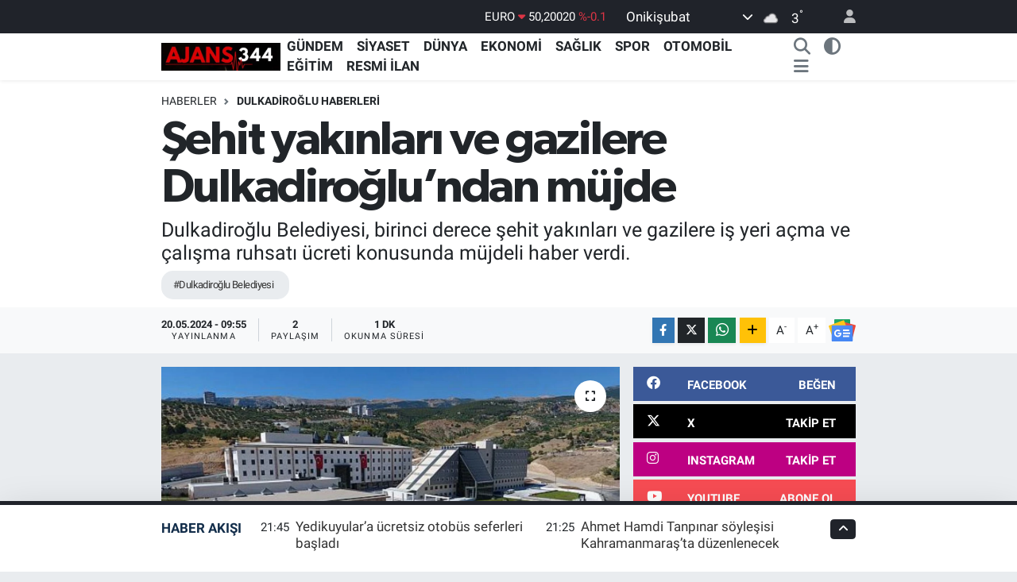

--- FILE ---
content_type: text/html; charset=UTF-8
request_url: https://www.ajans344.com/sehit-yakinlari-ve-gazilere-dulkadiroglundan-mujde
body_size: 30952
content:
<!DOCTYPE html>
<html lang="tr" data-theme="flow">
<head>
<link rel="dns-prefetch" href="//www.ajans344.com">
<link rel="dns-prefetch" href="//ajans344com.teimg.com">
<link rel="dns-prefetch" href="//static.tebilisim.com">
<link rel="dns-prefetch" href="//cdn.p.analitik.bik.gov.tr">
<link rel="dns-prefetch" href="//mc.yandex.ru">
<link rel="dns-prefetch" href="//www.clarity.ms">
<link rel="dns-prefetch" href="//www.googletagmanager.com">
<link rel="dns-prefetch" href="//cdn2.bildirt.com">
<link rel="dns-prefetch" href="//cdn.onesignal.com">
<link rel="dns-prefetch" href="//connect.facebook.net">
<link rel="dns-prefetch" href="//www.facebook.com">
<link rel="dns-prefetch" href="//www.haber46.com.tr">
<link rel="dns-prefetch" href="//www.twitter.com">
<link rel="dns-prefetch" href="//www.instagram.com">
<link rel="dns-prefetch" href="//www.youtube.com">
<link rel="dns-prefetch" href="//api.whatsapp.com">
<link rel="dns-prefetch" href="//www.w3.org">
<link rel="dns-prefetch" href="//x.com">
<link rel="dns-prefetch" href="//www.linkedin.com">
<link rel="dns-prefetch" href="//pinterest.com">
<link rel="dns-prefetch" href="//t.me">
<link rel="dns-prefetch" href="//news.google.com">
<link rel="dns-prefetch" href="//facebook.com">
<link rel="dns-prefetch" href="//apps.apple.com">
<link rel="dns-prefetch" href="//play.google.com">
<link rel="dns-prefetch" href="//tebilisim.com">
<link rel="dns-prefetch" href="//twitter.com">
<link rel="dns-prefetch" href="//www.google.com">

    <meta charset="utf-8">
<title>Şehit yakınları ve gazilere Dulkadiroğlu’ndan müjde - | Ajans 344</title>
<meta name="description" content="Dulkadiroğlu Belediyesi, birinci derece şehit yakınları ve gazilere iş yeri açma ve çalışma ruhsatı ücreti konusunda müjdeli haber verdi.">
<meta name="keywords" content="Dulkadiroğlu Belediyesi">
<link rel="canonical" href="https://www.ajans344.com/sehit-yakinlari-ve-gazilere-dulkadiroglundan-mujde">
<meta name="viewport" content="width=device-width,initial-scale=1">
<meta name="X-UA-Compatible" content="IE=edge">
<meta name="robots" content="noindex, nofollow">
<meta name="theme-color" content="#20232a">
<meta name="title" content="Şehit yakınları ve gazilere Dulkadiroğlu’ndan müjde">
<meta name="articleSection" content="news">
<meta name="datePublished" content="2024-05-20T09:55:00+03:00">
<meta name="dateModified" content="2024-05-20T09:55:00+03:00">
<meta name="articleAuthor" content="ajans344.com">
<meta name="author" content="ajans344.com">
<link rel="amphtml" href="https://www.ajans344.com/sehit-yakinlari-ve-gazilere-dulkadiroglundan-mujde/amp">
<meta property="og:site_name" content="Maraş Haber, Son Dakika Kahramanmaraş Haberleri | Ajans 344">
<meta property="og:title" content="Şehit yakınları ve gazilere Dulkadiroğlu’ndan müjde">
<meta property="og:description" content="Dulkadiroğlu Belediyesi, birinci derece şehit yakınları ve gazilere iş yeri açma ve çalışma ruhsatı ücreti konusunda müjdeli haber verdi.">
<meta property="og:url" content="https://www.ajans344.com/sehit-yakinlari-ve-gazilere-dulkadiroglundan-mujde">
<meta property="og:image" content="https://ajans344com.teimg.com/crop/1280x720/ajans344-com/uploads/2024/05/dulkadiroglu-belediyesi-sehit-ve-gazi-yakinlari.JPG">
<meta property="og:image:width" content="1280">
<meta property="og:image:height" content="720">
<meta property="og:image:alt" content="Şehit yakınları ve gazilere Dulkadiroğlu’ndan müjde">
<meta property="og:article:published_time" content="2024-05-20T09:55:00+03:00">
<meta property="og:article:modified_time" content="2024-05-20T09:55:00+03:00">
<meta property="og:type" content="article">
<meta name="twitter:card" content="summary_large_image">
<meta name="twitter:site" content="@Ajans344Com">
<meta name="twitter:title" content="Şehit yakınları ve gazilere Dulkadiroğlu’ndan müjde">
<meta name="twitter:description" content="Dulkadiroğlu Belediyesi, birinci derece şehit yakınları ve gazilere iş yeri açma ve çalışma ruhsatı ücreti konusunda müjdeli haber verdi.">
<meta name="twitter:image" content="https://ajans344com.teimg.com/crop/1280x720/ajans344-com/uploads/2024/05/dulkadiroglu-belediyesi-sehit-ve-gazi-yakinlari.JPG">
<meta name="twitter:url" content="https://www.ajans344.com/sehit-yakinlari-ve-gazilere-dulkadiroglundan-mujde">
<link rel="shortcut icon" type="image/x-icon" href="https://ajans344com.teimg.com/ajans344-com/uploads/2023/10/ajans-344-comfw.png">
<link rel="manifest" href="https://www.ajans344.com/manifest.json?v=6.6.4" />
<link rel="preload" href="https://static.tebilisim.com/flow/assets/css/font-awesome/fa-solid-900.woff2" as="font" type="font/woff2" crossorigin />
<link rel="preload" href="https://static.tebilisim.com/flow/assets/css/font-awesome/fa-brands-400.woff2" as="font" type="font/woff2" crossorigin />
<link rel="preload" href="https://static.tebilisim.com/flow/assets/css/weather-icons/font/weathericons-regular-webfont.woff2" as="font" type="font/woff2" crossorigin />
<link rel="preload" href="https://static.tebilisim.com/flow/vendor/te/fonts/roboto/KFOlCnqEu92Fr1MmEU9fBBc4AMP6lQ.woff2" as="font" type="font/woff2" crossorigin />
<link rel="preload" href="https://static.tebilisim.com/flow/vendor/te/fonts/roboto/KFOlCnqEu92Fr1MmEU9fChc4AMP6lbBP.woff2" as="font" type="font/woff2" crossorigin />
<link rel="preload" href="https://static.tebilisim.com/flow/vendor/te/fonts/roboto/KFOlCnqEu92Fr1MmWUlfBBc4AMP6lQ.woff2" as="font" type="font/woff2" crossorigin />
<link rel="preload" href="https://static.tebilisim.com/flow/vendor/te/fonts/roboto/KFOlCnqEu92Fr1MmWUlfChc4AMP6lbBP.woff2" as="font" type="font/woff2" crossorigin />
<link rel="preload" href="https://static.tebilisim.com/flow/vendor/te/fonts/roboto/KFOmCnqEu92Fr1Mu4mxKKTU1Kg.woff2" as="font" type="font/woff2" crossorigin />
<link rel="preload" href="https://static.tebilisim.com/flow/vendor/te/fonts/roboto/KFOmCnqEu92Fr1Mu7GxKKTU1Kvnz.woff2" as="font" type="font/woff2" crossorigin />

<link rel="preload"
	href="https://static.tebilisim.com/flow/vendor/te/fonts/gibson/Gibson-Bold.woff2"
	as="font" type="font/woff2" crossorigin />
<link rel="preload"
	href="https://static.tebilisim.com/flow/vendor/te/fonts/gibson/Gibson-BoldItalic.woff2"
	as="font" type="font/woff2" crossorigin />
<link rel="preload"
	href="https://static.tebilisim.com/flow/vendor/te/fonts/gibson/Gibson-Italic.woff2"
	as="font" type="font/woff2" crossorigin />
<link rel="preload"
	href="https://static.tebilisim.com/flow/vendor/te/fonts/gibson/Gibson-Light.woff2"
	as="font" type="font/woff2" crossorigin />
<link rel="preload"
	href="https://static.tebilisim.com/flow/vendor/te/fonts/gibson/Gibson-LightItalic.woff2"
	as="font" type="font/woff2" crossorigin />
<link rel="preload"
	href="https://static.tebilisim.com/flow/vendor/te/fonts/gibson/Gibson-SemiBold.woff2"
	as="font" type="font/woff2" crossorigin />
<link rel="preload"
	href="https://static.tebilisim.com/flow/vendor/te/fonts/gibson/Gibson-SemiBoldItalic.woff2"
	as="font" type="font/woff2" crossorigin />
<link rel="preload"
	href="https://static.tebilisim.com/flow/vendor/te/fonts/gibson/Gibson.woff2"
	as="font" type="font/woff2" crossorigin />

<link rel="preload" as="style" href="https://static.tebilisim.com/flow/vendor/te/fonts/roboto.css?v=6.6.4">
<link rel="stylesheet" href="https://static.tebilisim.com/flow/vendor/te/fonts/roboto.css?v=6.6.4">
<link rel="preload" as="style" href="https://static.tebilisim.com/flow/vendor/te/fonts/gibson.css?v=6.6.4">
<link rel="stylesheet" href="https://static.tebilisim.com/flow/vendor/te/fonts/gibson.css?v=6.6.4">

<link rel="preload" as="style" href="https://ajans344com.teimg.com/crop/1280x720/ajans344-com/uploads/2024/05/dulkadiroglu-belediyesi-sehit-ve-gazi-yakinlari.JPG">
<link rel="preload" as="image" href="https://ajans344com.teimg.com/crop/1280x720/ajans344-com/uploads/2024/05/dulkadiroglu-belediyesi-sehit-ve-gazi-yakinlari.JPG">
<style>:root {
        --te-link-color: #333;
        --te-link-hover-color: #000;
        --te-font: "Roboto";
        --te-secondary-font: "Gibson";
        --te-h1-font-size: 60px;
        --te-color: #20232a;
        --te-hover-color: #122d4a;
        --mm-ocd-width: 85%!important; /*  Mobil Menü Genişliği */
        --swiper-theme-color: var(--te-color)!important;
        --header-13-color: #ffc107;
    }</style><link rel="preload" as="style" href="https://static.tebilisim.com/flow/assets/vendor/bootstrap/css/bootstrap.min.css?v=6.6.4">
<link rel="stylesheet" href="https://static.tebilisim.com/flow/assets/vendor/bootstrap/css/bootstrap.min.css?v=6.6.4">
<link rel="preload" as="style" href="https://static.tebilisim.com/flow/assets/css/app6.6.4.min.css">
<link rel="stylesheet" href="https://static.tebilisim.com/flow/assets/css/app6.6.4.min.css">



<script type="application/ld+json">{"@context":"https:\/\/schema.org","@type":"WebSite","url":"https:\/\/www.ajans344.com","potentialAction":{"@type":"SearchAction","target":"https:\/\/www.ajans344.com\/arama?q={query}","query-input":"required name=query"}}</script>

<script type="application/ld+json">{"@context":"https:\/\/schema.org","@type":"NewsMediaOrganization","url":"https:\/\/www.ajans344.com","name":"Ajans 344","logo":"https:\/\/ajans344com.teimg.com\/ajans344-com\/uploads\/2024\/03\/ajans344-logo-kahramanmaras-haber.jpg","sameAs":["https:\/\/www.facebook.com\/ajans0344","https:\/\/www.twitter.com\/Ajans344Com","https:\/\/www.youtube.com\/@ajans344","https:\/\/www.instagram.com\/ajans344"]}</script>

<script type="application/ld+json">{"@context":"https:\/\/schema.org","@graph":[{"@type":"SiteNavigationElement","name":"Ana Sayfa","url":"https:\/\/www.ajans344.com","@id":"https:\/\/www.ajans344.com"},{"@type":"SiteNavigationElement","name":"Ekonomi","url":"https:\/\/www.ajans344.com\/ekonomi","@id":"https:\/\/www.ajans344.com\/ekonomi"},{"@type":"SiteNavigationElement","name":"D\u00dcNYA","url":"https:\/\/www.ajans344.com\/dunya","@id":"https:\/\/www.ajans344.com\/dunya"},{"@type":"SiteNavigationElement","name":"MAGAZ\u0130N","url":"https:\/\/www.ajans344.com\/magazin","@id":"https:\/\/www.ajans344.com\/magazin"},{"@type":"SiteNavigationElement","name":"G\u00fcndem","url":"https:\/\/www.ajans344.com\/gundem","@id":"https:\/\/www.ajans344.com\/gundem"},{"@type":"SiteNavigationElement","name":"Bilim ve Teknoloji","url":"https:\/\/www.ajans344.com\/teknoloji","@id":"https:\/\/www.ajans344.com\/teknoloji"},{"@type":"SiteNavigationElement","name":"Siyaset","url":"https:\/\/www.ajans344.com\/siyaset","@id":"https:\/\/www.ajans344.com\/siyaset"},{"@type":"SiteNavigationElement","name":"Sa\u011fl\u0131k","url":"https:\/\/www.ajans344.com\/saglik","@id":"https:\/\/www.ajans344.com\/saglik"},{"@type":"SiteNavigationElement","name":"E\u011fitim","url":"https:\/\/www.ajans344.com\/egitim","@id":"https:\/\/www.ajans344.com\/egitim"},{"@type":"SiteNavigationElement","name":"OTOMOB\u0130L","url":"https:\/\/www.ajans344.com\/otomobil","@id":"https:\/\/www.ajans344.com\/otomobil"},{"@type":"SiteNavigationElement","name":"Spor","url":"https:\/\/www.ajans344.com\/spor","@id":"https:\/\/www.ajans344.com\/spor"},{"@type":"SiteNavigationElement","name":"K\u0130TAP","url":"https:\/\/www.ajans344.com\/kitap","@id":"https:\/\/www.ajans344.com\/kitap"},{"@type":"SiteNavigationElement","name":"Ya\u015fam","url":"https:\/\/www.ajans344.com\/yasam","@id":"https:\/\/www.ajans344.com\/yasam"},{"@type":"SiteNavigationElement","name":"K\u00fclt\u00fcr-Sanat","url":"https:\/\/www.ajans344.com\/kultur-sanat","@id":"https:\/\/www.ajans344.com\/kultur-sanat"},{"@type":"SiteNavigationElement","name":"Kahramanmara\u015f Haberleri","url":"https:\/\/www.ajans344.com\/kahramanmaras","@id":"https:\/\/www.ajans344.com\/kahramanmaras"},{"@type":"SiteNavigationElement","name":"Af\u015fin Haberleri","url":"https:\/\/www.ajans344.com\/afsin","@id":"https:\/\/www.ajans344.com\/afsin"},{"@type":"SiteNavigationElement","name":"And\u0131r\u0131n Haberleri","url":"https:\/\/www.ajans344.com\/andirin","@id":"https:\/\/www.ajans344.com\/andirin"},{"@type":"SiteNavigationElement","name":"\u00c7a\u011flayancerit Haberleri","url":"https:\/\/www.ajans344.com\/caglayancerit","@id":"https:\/\/www.ajans344.com\/caglayancerit"},{"@type":"SiteNavigationElement","name":"Ekin\u00f6z\u00fc Haberleri","url":"https:\/\/www.ajans344.com\/ekinozu","@id":"https:\/\/www.ajans344.com\/ekinozu"},{"@type":"SiteNavigationElement","name":"Elbistan Haberleri","url":"https:\/\/www.ajans344.com\/elbistan","@id":"https:\/\/www.ajans344.com\/elbistan"},{"@type":"SiteNavigationElement","name":"G\u00f6ksun Haberleri","url":"https:\/\/www.ajans344.com\/goksun","@id":"https:\/\/www.ajans344.com\/goksun"},{"@type":"SiteNavigationElement","name":"Nurhak Haberleri","url":"https:\/\/www.ajans344.com\/nurhak","@id":"https:\/\/www.ajans344.com\/nurhak"},{"@type":"SiteNavigationElement","name":"Pazarc\u0131k Haberleri","url":"https:\/\/www.ajans344.com\/pazarcik","@id":"https:\/\/www.ajans344.com\/pazarcik"},{"@type":"SiteNavigationElement","name":"T\u00fcrko\u011flu Haberleri","url":"https:\/\/www.ajans344.com\/turkoglu","@id":"https:\/\/www.ajans344.com\/turkoglu"},{"@type":"SiteNavigationElement","name":"Dulkadiro\u011flu Haberleri","url":"https:\/\/www.ajans344.com\/dulkadiroglu","@id":"https:\/\/www.ajans344.com\/dulkadiroglu"},{"@type":"SiteNavigationElement","name":"Oniki\u015fubat Haberleri","url":"https:\/\/www.ajans344.com\/onikisubat","@id":"https:\/\/www.ajans344.com\/onikisubat"},{"@type":"SiteNavigationElement","name":"Asayi\u015f","url":"https:\/\/www.ajans344.com\/asayis","@id":"https:\/\/www.ajans344.com\/asayis"},{"@type":"SiteNavigationElement","name":"DI\u015e POL\u0130T\u0130KA","url":"https:\/\/www.ajans344.com\/dis-politika","@id":"https:\/\/www.ajans344.com\/dis-politika"},{"@type":"SiteNavigationElement","name":"\u00c7EVRE","url":"https:\/\/www.ajans344.com\/cevre","@id":"https:\/\/www.ajans344.com\/cevre"},{"@type":"SiteNavigationElement","name":"GENEL","url":"https:\/\/www.ajans344.com\/genel","@id":"https:\/\/www.ajans344.com\/genel"},{"@type":"SiteNavigationElement","name":"Resmi \u0130lan","url":"https:\/\/www.ajans344.com\/resmi-ilan","@id":"https:\/\/www.ajans344.com\/resmi-ilan"},{"@type":"SiteNavigationElement","name":"Blog","url":"https:\/\/www.ajans344.com\/blog","@id":"https:\/\/www.ajans344.com\/blog"},{"@type":"SiteNavigationElement","name":"\u0130leti\u015fim","url":"https:\/\/www.ajans344.com\/iletisim","@id":"https:\/\/www.ajans344.com\/iletisim"},{"@type":"SiteNavigationElement","name":"Gizlilik Politikas\u0131 | Ajans344","url":"https:\/\/www.ajans344.com\/gizlilik-politikasi-ajans344","@id":"https:\/\/www.ajans344.com\/gizlilik-politikasi-ajans344"},{"@type":"SiteNavigationElement","name":"Topluluk Kurallar\u0131 | Ajans344","url":"https:\/\/www.ajans344.com\/topluluk-kurallari-ajans344","@id":"https:\/\/www.ajans344.com\/topluluk-kurallari-ajans344"},{"@type":"SiteNavigationElement","name":"Ajans 344 Yay\u0131n \u0130lkeleri","url":"https:\/\/www.ajans344.com\/ajans-344-yayin-ilkeleri","@id":"https:\/\/www.ajans344.com\/ajans-344-yayin-ilkeleri"},{"@type":"SiteNavigationElement","name":"Yazarlar","url":"https:\/\/www.ajans344.com\/yazarlar","@id":"https:\/\/www.ajans344.com\/yazarlar"},{"@type":"SiteNavigationElement","name":"Foto Galeri","url":"https:\/\/www.ajans344.com\/foto-galeri","@id":"https:\/\/www.ajans344.com\/foto-galeri"},{"@type":"SiteNavigationElement","name":"Video Galeri","url":"https:\/\/www.ajans344.com\/video","@id":"https:\/\/www.ajans344.com\/video"},{"@type":"SiteNavigationElement","name":"Biyografiler","url":"https:\/\/www.ajans344.com\/biyografi","@id":"https:\/\/www.ajans344.com\/biyografi"},{"@type":"SiteNavigationElement","name":"Firma Rehberi","url":"https:\/\/www.ajans344.com\/rehber","@id":"https:\/\/www.ajans344.com\/rehber"},{"@type":"SiteNavigationElement","name":"Seri \u0130lanlar","url":"https:\/\/www.ajans344.com\/ilan","@id":"https:\/\/www.ajans344.com\/ilan"},{"@type":"SiteNavigationElement","name":"R\u00f6portajlar","url":"https:\/\/www.ajans344.com\/roportaj","@id":"https:\/\/www.ajans344.com\/roportaj"},{"@type":"SiteNavigationElement","name":"Anketler","url":"https:\/\/www.ajans344.com\/anketler","@id":"https:\/\/www.ajans344.com\/anketler"},{"@type":"SiteNavigationElement","name":"Oniki\u015fubat Bug\u00fcn, Yar\u0131n ve 1 Haftal\u0131k Hava Durumu Tahmini","url":"https:\/\/www.ajans344.com\/onikisubat-hava-durumu","@id":"https:\/\/www.ajans344.com\/onikisubat-hava-durumu"},{"@type":"SiteNavigationElement","name":"Oniki\u015fubat Namaz Vakitleri","url":"https:\/\/www.ajans344.com\/onikisubat-namaz-vakitleri","@id":"https:\/\/www.ajans344.com\/onikisubat-namaz-vakitleri"},{"@type":"SiteNavigationElement","name":"Puan Durumu ve Fikst\u00fcr","url":"https:\/\/www.ajans344.com\/futbol\/super-lig-puan-durumu-ve-fikstur","@id":"https:\/\/www.ajans344.com\/futbol\/super-lig-puan-durumu-ve-fikstur"}]}</script>

<script type="application/ld+json">{"@context":"https:\/\/schema.org","@type":"BreadcrumbList","itemListElement":[{"@type":"ListItem","position":1,"item":{"@type":"Thing","@id":"https:\/\/www.ajans344.com","name":"Haberler"}},{"@type":"ListItem","position":2,"item":{"@type":"Thing","@id":"https:\/\/www.ajans344.com\/dulkadiroglu","name":"Dulkadiro\u011flu Haberleri"}},{"@type":"ListItem","position":3,"item":{"@type":"Thing","@id":"https:\/\/www.ajans344.com\/sehit-yakinlari-ve-gazilere-dulkadiroglundan-mujde","name":"\u015eehit yak\u0131nlar\u0131 ve gazilere Dulkadiro\u011flu\u2019ndan m\u00fcjde"}}]}</script>
<script type="application/ld+json">{"@context":"https:\/\/schema.org","@type":"NewsArticle","headline":"\u015eehit yak\u0131nlar\u0131 ve gazilere Dulkadiro\u011flu\u2019ndan m\u00fcjde","articleSection":"Dulkadiro\u011flu Haberleri","dateCreated":"2024-05-20T09:55:00+03:00","datePublished":"2024-05-20T09:55:00+03:00","dateModified":"2024-05-20T09:55:00+03:00","wordCount":97,"genre":"news","mainEntityOfPage":{"@type":"WebPage","@id":"https:\/\/www.ajans344.com\/sehit-yakinlari-ve-gazilere-dulkadiroglundan-mujde"},"articleBody":"Dulkadiro\u011flu Belediyesi, sosyal belediyecilik ad\u0131na \u00f6nemli bir ad\u0131m att\u0131. Belediyeden yap\u0131lan a\u00e7\u0131klama da \u015fehit yak\u0131nlar\u0131 ve gazilere i\u015f yeri a\u00e7ma ve \u00e7al\u0131\u015fma ruhsat\u0131 \u00fccreti al\u0131nmayaca\u011f\u0131 ifade edildi.\r\n\r\nYap\u0131lan duyuruda, \u201cDulkadiro\u011flu Belediyesi olarak, \u015fehitlerimizin birinci derece yak\u0131nlar\u0131 ve gazilerimizden i\u015f yeri a\u00e7ma ve \u00e7al\u0131\u015fma ruhsat\u0131 \u00fccreti al\u0131nmayacakt\u0131r. Vatan\u0131m\u0131z i\u00e7in canlar\u0131n\u0131 ve emeklerini ortaya koyan kahramanlar\u0131m\u0131z\u0131n her zaman yan\u0131nday\u0131z. Onlara minnettar\u0131z ve her alanda destek olmaya devam edece\u011fiz\u201d denildi.\r\n\r\nHaber: Metehan Nazl\u0131","description":"Dulkadiro\u011flu Belediyesi, birinci derece \u015fehit yak\u0131nlar\u0131 ve gazilere i\u015f yeri a\u00e7ma ve \u00e7al\u0131\u015fma ruhsat\u0131 \u00fccreti konusunda m\u00fcjdeli haber verdi.","inLanguage":"tr-TR","keywords":["Dulkadiro\u011flu Belediyesi"],"image":{"@type":"ImageObject","url":"https:\/\/ajans344com.teimg.com\/crop\/1280x720\/ajans344-com\/uploads\/2024\/05\/dulkadiroglu-belediyesi-sehit-ve-gazi-yakinlari.JPG","width":"1280","height":"720","caption":"\u015eehit yak\u0131nlar\u0131 ve gazilere Dulkadiro\u011flu\u2019ndan m\u00fcjde"},"publishingPrinciples":"https:\/\/www.ajans344.com\/gizlilik-sozlesmesi","isFamilyFriendly":"http:\/\/schema.org\/True","isAccessibleForFree":"http:\/\/schema.org\/True","publisher":{"@type":"Organization","name":"Ajans 344","image":"https:\/\/ajans344com.teimg.com\/ajans344-com\/uploads\/2024\/03\/ajans344-logo-kahramanmaras-haber.jpg","logo":{"@type":"ImageObject","url":"https:\/\/ajans344com.teimg.com\/ajans344-com\/uploads\/2024\/03\/ajans344-logo-kahramanmaras-haber.jpg","width":"640","height":"375"}},"author":{"@type":"Person","name":"Ajans 344","honorificPrefix":"","jobTitle":"","url":null}}</script>
<script data-cfasync="false" src="https://static.tebilisim.com/flow/assets/js/dark-mode.js?v=6.6.4"></script>




<script>!function(){var t=document.createElement("script");t.setAttribute("src",'https://cdn.p.analitik.bik.gov.tr/tracker'+(typeof Intl!=="undefined"?(typeof (Intl||"").PluralRules!=="undefined"?'1':typeof Promise!=="undefined"?'2':typeof MutationObserver!=='undefined'?'3':'4'):'4')+'.js'),t.setAttribute("data-website-id","127bd58b-96bd-49d9-a535-42572c7a2f2d"),t.setAttribute("data-host-url",'//127bd58b-96bd-49d9-a535-42572c7a2f2d.collector.p.analitik.bik.gov.tr'),document.head.appendChild(t)}();</script>
<style>
.mega-menu {z-index: 9999 !important;}
@media screen and (min-width: 1620px) {
    .container {width: 1280px!important; max-width: 1280px!important;}
    #ad_36 {margin-right: 15px !important;}
    #ad_9 {margin-left: 15px !important;}
}

@media screen and (min-width: 1325px) and (max-width: 1620px) {
    .container {width: 1100px!important; max-width: 1100px!important;}
    #ad_36 {margin-right: 100px !important;}
    #ad_9 {margin-left: 100px !important;}
}
@media screen and (min-width: 1295px) and (max-width: 1325px) {
    .container {width: 990px!important; max-width: 990px!important;}
    #ad_36 {margin-right: 165px !important;}
    #ad_9 {margin-left: 165px !important;}
}
@media screen and (min-width: 1200px) and (max-width: 1295px) {
    .container {width: 900px!important; max-width: 900px!important;}
    #ad_36 {margin-right: 210px !important;}
    #ad_9 {margin-left: 210px !important;}

}
</style><meta name="yandex-verification" content="25e8591f5e1dc481" />
<meta name="msvalidate.01" content="F607F9F616C4A10212C3BDDAAE78C9BB" />
<meta name="yandex-verification" content="e3698a21ffb424c6" />


<!-- Yandex.Metrika counter -->
<script type="text/javascript" >
   (function(m,e,t,r,i,k,a){m[i]=m[i]||function(){(m[i].a=m[i].a||[]).push(arguments)};
   m[i].l=1*new Date();
   for (var j = 0; j < document.scripts.length; j++) {if (document.scripts[j].src === r) { return; }}
   k=e.createElement(t),a=e.getElementsByTagName(t)[0],k.async=1,k.src=r,a.parentNode.insertBefore(k,a)})
   (window, document, "script", "https://mc.yandex.ru/metrika/tag.js", "ym");

   ym(100387696, "init", {
        clickmap:true,
        trackLinks:true,
        accurateTrackBounce:true
   });
</script>
<noscript><div><img src="https://mc.yandex.ru/watch/100387696" style="position:absolute; left:-9999px;" alt="" /></div></noscript>
<!-- /Yandex.Metrika counter -->
<noscript><div><img src="https://mc.yandex.ru/watch/95408032" style="position:absolute; left:-9999px;" alt="" /></div></noscript>
<!-- /Yandex.Metrika counter -->

<script type="text/javascript">
    (function(c,l,a,r,i,t,y){
        c[a]=c[a]||function(){(c[a].q=c[a].q||[]).push(arguments)};
        t=l.createElement(r);t.async=1;t.src="https://www.clarity.ms/tag/"+i;
        y=l.getElementsByTagName(r)[0];y.parentNode.insertBefore(t,y);
    })(window, document, "clarity", "script", "qov7tdrw18");
</script>
<!-- Google Tag Manager -->
<script>(function(w,d,s,l,i){w[l]=w[l]||[];w[l].push({'gtm.start':
new Date().getTime(),event:'gtm.js'});var f=d.getElementsByTagName(s)[0],
j=d.createElement(s),dl=l!='dataLayer'?'&l='+l:'';j.async=true;j.src=
'https://www.googletagmanager.com/gtm.js?id='+i+dl;f.parentNode.insertBefore(j,f);
})(window,document,'script','dataLayer','GTM-NPVC92RP');</script>
<!-- End Google Tag Manager -->

<script type="text/javascript">
    (function(c,l,a,r,i,t,y){
        c[a]=c[a]||function(){(c[a].q=c[a].q||[]).push(arguments)};
        t=l.createElement(r);t.async=1;t.src="https://www.clarity.ms/tag/"+i;
        y=l.getElementsByTagName(r)[0];y.parentNode.insertBefore(t,y);
    })(window, document, "clarity", "script", "qowgkqvogq");
</script>

<link rel="manifest" href="/manifest.json?data=Bildirt">
<script>var uygulamaid="236403-4076-1153-3550-7067-6";</script>
<script src="https://cdn2.bildirt.com/BildirtSDKfiles.js"></script>

<script src="https://cdn.onesignal.com/sdks/web/v16/OneSignalSDK.page.js" defer></script>
<script>
  window.OneSignalDeferred = window.OneSignalDeferred || [];
  OneSignalDeferred.push(async function(OneSignal) {
    await OneSignal.init({
      appId: "9023cfbf-2d67-40ee-b86d-285f4e372b3b",
    });
  });
</script>
<!-- Meta Pixel Code -->
<script>
!function(f,b,e,v,n,t,s)
{if(f.fbq)return;n=f.fbq=function(){n.callMethod?
n.callMethod.apply(n,arguments):n.queue.push(arguments)};
if(!f._fbq)f._fbq=n;n.push=n;n.loaded=!0;n.version='2.0';
n.queue=[];t=b.createElement(e);t.async=!0;
t.src=v;s=b.getElementsByTagName(e)[0];
s.parentNode.insertBefore(t,s)}(window, document,'script',
'https://connect.facebook.net/en_US/fbevents.js');
fbq('init', '904436505107187');
fbq('track', 'PageView');
</script>
<noscript><img height="1" width="1" style="display:none"
src="https://www.facebook.com/tr?id=904436505107187&ev=PageView&noscript=1"
/></noscript>
<!-- End Meta Pixel Code -->



<script async data-cfasync="false"
	src="https://www.googletagmanager.com/gtag/js?id=G-3QJ7LBWG2G"></script>
<script data-cfasync="false">
	window.dataLayer = window.dataLayer || [];
	  function gtag(){dataLayer.push(arguments);}
	  gtag('js', new Date());
	  gtag('config', 'G-3QJ7LBWG2G');
</script>




</head>




<body class="d-flex flex-column min-vh-100">

    <div data-pagespeed="true"><!-- Yandex.Metrika counter -->
<script type="text/javascript" >
   (function(m,e,t,r,i,k,a){m[i]=m[i]||function(){(m[i].a=m[i].a||[]).push(arguments)};
   m[i].l=1*new Date();
   for (var j = 0; j < document.scripts.length; j++) {if (document.scripts[j].src === r) { return; }}
   k=e.createElement(t),a=e.getElementsByTagName(t)[0],k.async=1,k.src=r,a.parentNode.insertBefore(k,a)})
   (window, document, "script", "https://mc.yandex.ru/metrika/tag.js", "ym");

   ym(95408032, "init", {
        clickmap:true,
        trackLinks:true,
        accurateTrackBounce:true,
        webvisor:true
   });
</script>
<noscript><div><img src="https://mc.yandex.ru/watch/95408032" style="position:absolute; left:-9999px;" alt="" /></div></noscript>
<!-- /Yandex.Metrika counter -->

<!-- Google Tag Manager (noscript) -->
<noscript><iframe src="https://www.googletagmanager.com/ns.html?id=GTM-NPVC92RP"
height="0" width="0" style="display:none;visibility:hidden"></iframe></noscript>
<!-- End Google Tag Manager (noscript) -->

<script src="https://cdn.onesignal.com/sdks/web/v16/OneSignalSDK.page.js" defer></script>
<script>
  window.OneSignalDeferred = window.OneSignalDeferred || [];
  OneSignalDeferred.push(async function(OneSignal) {
    await OneSignal.init({
      appId: "9023cfbf-2d67-40ee-b86d-285f4e372b3b",
    });
  });
</script></div>
    

    <header class="header-4">
    <div class="top-header d-none d-lg-block">
        <div class="container">
            <div class="d-flex justify-content-between align-items-center">

                

                                    <div class="position-relative overflow-hidden ms-auto text-end" style="height: 36px;">
                        <!-- PİYASALAR -->
        <div class="newsticker mini small">
        <ul class="newsticker__list list-unstyled" data-header="4">
            <li class="newsticker__item col dolar">DOLAR
                <span class="text-success"><i class="fa fa-caret-up"></i></span>
                <span class="value">43,27890</span>
                <span class="text-success">%0.22</span>
            </li>
            <li class="newsticker__item col euro">EURO
                <span class="text-danger"><i class="fa fa-caret-down"></i></span>
                <span class="value">50,20020</span>
                <span class="text-danger">%-0.1</span>
            </li>
            <li class="newsticker__item col euro">STERLİN
                <span class="text-danger"><i class="fa fa-caret-down"></i></span>
                <span class="value">57,91460</span>
                <span class="text-danger">%-0.02</span>
            </li>
            <li class="newsticker__item col altin">G.ALTIN
                <span class="text-danger"><i class="fa fa-caret-down"></i></span>
                <span class="value">6375,38000</span>
                <span class="text-danger">%-0.06</span>
            </li>
            <li class="newsticker__item col bist">BİST100
                <span class="text-success"><i class="fa fa-caret-up"></i></span>
                <span class="value">12.669,00</span>
                <span class="text-success">%170</span>
            </li>
            <li class="newsticker__item col btc">BITCOIN
                <span class="text-danger"><i class="fa fa-caret-down"></i></span>
                <span class="value">95.259,94</span>
                <span class="text-danger">%-0.08</span>
            </li>
        </ul>
    </div>
    

                    </div>
                    <div class="d-flex justify-content-end align-items-center text-light ms-4 weather-widget mini">
                        <!-- HAVA DURUMU -->

<input type="hidden" name="widget_setting_weathercity" value="37.59002000,36.90548000" />

            <div class="weather d-none d-xl-block me-2" data-header="4">
            <div class="custom-selectbox text-white" onclick="toggleDropdown(this)" style="width: 100%">
    <div class="d-flex justify-content-between align-items-center">
        <span style="">Onikişubat</span>
        <i class="fas fa-chevron-down" style="font-size: 14px"></i>
    </div>
    <ul class="bg-white text-dark overflow-widget" style="min-height: 100px; max-height: 300px">
                        <li>
            <a href="https://www.ajans344.com/kahramanmaras-afsin-hava-durumu" title="Afşin Hava Durumu" class="text-dark">
                Afşin
            </a>
        </li>
                        <li>
            <a href="https://www.ajans344.com/kahramanmaras-andirin-hava-durumu" title="Andırın Hava Durumu" class="text-dark">
                Andırın
            </a>
        </li>
                        <li>
            <a href="https://www.ajans344.com/kahramanmaras-caglayancerit-hava-durumu" title="Çağlayancerit Hava Durumu" class="text-dark">
                Çağlayancerit
            </a>
        </li>
                        <li>
            <a href="https://www.ajans344.com/kahramanmaras-dulkadiroglu-hava-durumu" title="Dulkadiroğlu Hava Durumu" class="text-dark">
                Dulkadiroğlu
            </a>
        </li>
                        <li>
            <a href="https://www.ajans344.com/kahramanmaras-ekinozu-hava-durumu" title="Ekinözü Hava Durumu" class="text-dark">
                Ekinözü
            </a>
        </li>
                        <li>
            <a href="https://www.ajans344.com/kahramanmaras-elbistan-hava-durumu" title="Elbistan Hava Durumu" class="text-dark">
                Elbistan
            </a>
        </li>
                        <li>
            <a href="https://www.ajans344.com/kahramanmaras-goksun-hava-durumu" title="Göksun Hava Durumu" class="text-dark">
                Göksun
            </a>
        </li>
                        <li>
            <a href="https://www.ajans344.com/kahramanmaras-nurhak-hava-durumu" title="Nurhak Hava Durumu" class="text-dark">
                Nurhak
            </a>
        </li>
                        <li>
            <a href="https://www.ajans344.com/kahramanmaras-onikisubat-hava-durumu" title="Onikişubat Hava Durumu" class="text-dark">
                Onikişubat
            </a>
        </li>
                        <li>
            <a href="https://www.ajans344.com/kahramanmaras-pazarcik-hava-durumu" title="Pazarcık Hava Durumu" class="text-dark">
                Pazarcık
            </a>
        </li>
                        <li>
            <a href="https://www.ajans344.com/kahramanmaras-turkoglu-hava-durumu" title="Türkoğlu Hava Durumu" class="text-dark">
                Türkoğlu
            </a>
        </li>
            </ul>
</div>

        </div>
        <div class="d-none d-xl-block" data-header="4">
            <span class="lead me-2">
                <img src="//cdn.weatherapi.com/weather/64x64/day/122.png" class="condition" width="26" height="26" alt="3" />
            </span>
            <span class="degree text-white">3</span><sup class="text-white">°</sup>
        </div>
    
<div data-location='{"city":"TUXX0014"}' class="d-none"></div>


                    </div>
                                <ul class="nav ms-4">
                    <li class="nav-item ms-2"><a class="nav-link pe-0" href="/member/login" title="Üyelik Girişi" target="_blank"><i class="fa fa-user"></i></a></li>
                </ul>
            </div>
        </div>
    </div>
    <nav class="main-menu navbar navbar-expand-lg bg-white shadow-sm py-1">
        <div class="container">
            <div class="d-lg-none">
                <a href="#menu" title="Ana Menü"><i class="fa fa-bars fa-lg"></i></a>
            </div>
            <div>
                                <a class="navbar-brand me-0" href="/" title="Maraş Haber, Son Dakika Kahramanmaraş Haberleri | Ajans 344">
                    <img src="https://ajans344com.teimg.com/ajans344-com/uploads/2024/03/ajans344-logo-kahramanmaras-haber.jpg" alt="Maraş Haber, Son Dakika Kahramanmaraş Haberleri | Ajans 344" width="150" height="40" class="light-mode img-fluid flow-logo">
<img src="https://ajans344com.teimg.com/ajans344-com/uploads/2024/03/ajans344-logo-kahramanmaras-haber.jpg" alt="Maraş Haber, Son Dakika Kahramanmaraş Haberleri | Ajans 344" width="150" height="40" class="dark-mode img-fluid flow-logo d-none">

                </a>
                            </div>
            <div class="d-none d-lg-block">
                <ul  class="nav fw-semibold">
        <li class="nav-item   ">
        <a href="/gundem" class="nav-link nav-link text-dark" target="_self" title="GÜNDEM">GÜNDEM</a>
        
    </li>
        <li class="nav-item   ">
        <a href="/siyaset" class="nav-link nav-link text-dark" target="_self" title="SİYASET">SİYASET</a>
        
    </li>
        <li class="nav-item   ">
        <a href="/dunya" class="nav-link nav-link text-dark" target="_self" title="DÜNYA">DÜNYA</a>
        
    </li>
        <li class="nav-item   ">
        <a href="/ekonomi" class="nav-link nav-link text-dark" target="_self" title="EKONOMİ">EKONOMİ</a>
        
    </li>
        <li class="nav-item   ">
        <a href="/saglik" class="nav-link nav-link text-dark" target="_self" title="SAĞLIK">SAĞLIK</a>
        
    </li>
        <li class="nav-item   ">
        <a href="/spor" class="nav-link nav-link text-dark" target="_self" title="SPOR">SPOR</a>
        
    </li>
        <li class="nav-item   ">
        <a href="/otomobil" class="nav-link nav-link text-dark" target="_self" title="OTOMOBİL">OTOMOBİL</a>
        
    </li>
        <li class="nav-item   ">
        <a href="/egitim" class="nav-link nav-link text-dark" target="_self" title="EĞİTİM">EĞİTİM</a>
        
    </li>
        <li class="nav-item   ">
        <a href="/resmi-ilan" class="nav-link nav-link text-dark" target="_self" title="RESMİ İLAN">RESMİ İLAN</a>
        
    </li>
    </ul>

            </div>
            <ul class="navigation-menu nav d-flex align-items-center">
                <li class="nav-item">
                    <a href="/arama" class="nav-link" title="Ara">
                        <i class="fa fa-search fa-lg text-secondary"></i>
                    </a>
                </li>
                <li class="nav-item dropdown ">
    <a href="#" class="nav-link text-secondary " data-bs-toggle="dropdown" data-bs-display="static">
        <i class="fas fa-adjust fa-lg theme-icon-active"></i>
    </a>
    <ul class="dropdown-menu min-w-auto dropdown-menu-end shadow-none border-0 rounded-0">
        <li>
            <button type="button" class="dropdown-item d-flex align-items-center active" data-bs-theme-value="light">
                <i class="fa fa-sun me-1 mode-switch"></i>
                Açık
            </button>
        </li>
        <li>
            <button type="button" class="dropdown-item d-flex align-items-center" data-bs-theme-value="dark">
                <i class="fa fa-moon me-1 mode-switch"></i>
                Koyu
            </button>
        </li>
        <li>
            <button type="button" class="dropdown-item d-flex align-items-center" data-bs-theme-value="auto">
                <i class="fas fa-adjust me-1 mode-switch"></i>
                Sistem
            </button>
        </li>
    </ul>
</li>

                <li class="nav-item dropdown d-none d-lg-block position-static">
                    <a class="nav-link p-0 ms-2 text-secondary" data-bs-toggle="dropdown" href="#" aria-haspopup="true" aria-expanded="false" title="Ana Menü"><i class="fa fa-bars fa-lg"></i></a>
                    <div class="mega-menu dropdown-menu dropdown-menu-end text-capitalize shadow-lg border-0 rounded-0">

    <div class="row g-3 small p-3">

                <div class="col">
            <div class="extra-sections bg-light p-3 border">
                <a href="https://www.ajans344.com/kahramanmaras-nobetci-eczaneler" title="Kahramanmaraş Nöbetçi Eczaneler" class="d-block border-bottom pb-2 mb-2" target="_self"><i class="fa-solid fa-capsules me-2"></i>Kahramanmaraş Nöbetçi Eczaneler</a>
<a href="https://www.ajans344.com/kahramanmaras-hava-durumu" title="Kahramanmaraş Hava Durumu" class="d-block border-bottom pb-2 mb-2" target="_self"><i class="fa-solid fa-cloud-sun me-2"></i>Kahramanmaraş Hava Durumu</a>
<a href="https://www.ajans344.com/kahramanmaras-namaz-vakitleri" title="Kahramanmaraş Namaz Vakitleri" class="d-block border-bottom pb-2 mb-2" target="_self"><i class="fa-solid fa-mosque me-2"></i>Kahramanmaraş Namaz Vakitleri</a>
<a href="https://www.ajans344.com/kahramanmaras-trafik-durumu" title="Kahramanmaraş Trafik Yoğunluk Haritası" class="d-block border-bottom pb-2 mb-2" target="_self"><i class="fa-solid fa-car me-2"></i>Kahramanmaraş Trafik Yoğunluk Haritası</a>
<a href="https://www.ajans344.com/futbol/super-lig-puan-durumu-ve-fikstur" title="Süper Lig Puan Durumu ve Fikstür" class="d-block border-bottom pb-2 mb-2" target="_self"><i class="fa-solid fa-chart-bar me-2"></i>Süper Lig Puan Durumu ve Fikstür</a>
<a href="https://www.ajans344.com/tum-mansetler" title="Tüm Manşetler" class="d-block border-bottom pb-2 mb-2" target="_self"><i class="fa-solid fa-newspaper me-2"></i>Tüm Manşetler</a>
<a href="https://www.ajans344.com/sondakika-haberleri" title="Son Dakika Haberleri" class="d-block border-bottom pb-2 mb-2" target="_self"><i class="fa-solid fa-bell me-2"></i>Son Dakika Haberleri</a>

            </div>
        </div>
        
        <div class="col">
        <a href="https://www.haber46.com.tr/kahramanmaras-nobetci-eczaneler" class="d-block border-bottom  pb-2 mb-2" target="_self" title="Nöbetçi Eczaneler">Nöbetçi Eczaneler</a>
            <a href="/afsin" class="d-block border-bottom  pb-2 mb-2" target="_self" title="Afşin">Afşin</a>
            <a href="/andirin" class="d-block border-bottom  pb-2 mb-2" target="_self" title="Andırın">Andırın</a>
            <a href="/asayis" class="d-block border-bottom  pb-2 mb-2" target="_self" title="Asayiş">Asayiş</a>
            <a href="/caglayancerit" class="d-block border-bottom  pb-2 mb-2" target="_self" title="Çağlayancerit">Çağlayancerit</a>
            <a href="/cevre" class="d-block border-bottom  pb-2 mb-2" target="_self" title="Çevre">Çevre</a>
            <a href="/dis-politika" class="d-block  pb-2 mb-2" target="_self" title="Dış Politika">Dış Politika</a>
        </div><div class="col">
            <a href="/dulkadiroglu" class="d-block border-bottom  pb-2 mb-2" target="_self" title="Dulkadiroğlu">Dulkadiroğlu</a>
            <a href="/ekinozu" class="d-block border-bottom  pb-2 mb-2" target="_self" title="Ekinözü">Ekinözü</a>
            <a href="/elbistan" class="d-block border-bottom  pb-2 mb-2" target="_self" title="Elbistan">Elbistan</a>
            <a href="/genel" class="d-block border-bottom  pb-2 mb-2" target="_self" title="Genel">Genel</a>
            <a href="/goksun" class="d-block border-bottom  pb-2 mb-2" target="_self" title="Göksun">Göksun</a>
            <a href="/kahramanmaras" class="d-block border-bottom  pb-2 mb-2" target="_self" title="Kahramanmaraş">Kahramanmaraş</a>
            <a href="/kitap" class="d-block  pb-2 mb-2" target="_self" title="Kitap">Kitap</a>
        </div><div class="col">
            <a href="/kultur-sanat" class="d-block border-bottom  pb-2 mb-2" target="_self" title="Kültür-sanat">Kültür-sanat</a>
            <a href="/magazin" class="d-block border-bottom  pb-2 mb-2" target="_self" title="Magazin">Magazin</a>
            <a href="/nurhak" class="d-block border-bottom  pb-2 mb-2" target="_self" title="Nurhak">Nurhak</a>
            <a href="/onikisubat" class="d-block border-bottom  pb-2 mb-2" target="_self" title="Onikişubat">Onikişubat</a>
            <a href="/pazarcik" class="d-block border-bottom  pb-2 mb-2" target="_self" title="Pazarcık">Pazarcık</a>
            <a href="/teknoloji" class="d-block border-bottom  pb-2 mb-2" target="_self" title="Teknoloji">Teknoloji</a>
            <a href="/turkoglu" class="d-block  pb-2 mb-2" target="_self" title="Türkoğlu">Türkoğlu</a>
        </div><div class="col">
            <a href="/yasam" class="d-block border-bottom  pb-2 mb-2" target="_self" title="Yaşam">Yaşam</a>
            <a href="/gizlilik-sozlesmesi" class="d-block border-bottom  pb-2 mb-2" target="_self" title="Gizlilik Sözleşmesi">Gizlilik Sözleşmesi</a>
            <a href="/iletisim" class="d-block border-bottom  pb-2 mb-2" target="_self" title="İletişim">İletişim</a>
            <a href="/kunye" class="d-block border-bottom  pb-2 mb-2" target="_self" title="Künye">Künye</a>
        </div>


    </div>

    <div class="p-3 bg-light">
                <a class="me-3"
            href="https://www.facebook.com/ajans0344" target="_blank" rel="nofollow noreferrer noopener"><i class="fab fa-facebook me-2 text-navy"></i> Facebook</a>
                        <a class="me-3"
            href="https://www.twitter.com/Ajans344Com" target="_blank" rel="nofollow noreferrer noopener"><i class="fab fa-x-twitter "></i> Twitter</a>
                        <a class="me-3"
            href="https://www.instagram.com/ajans344" target="_blank" rel="nofollow noreferrer noopener"><i class="fab fa-instagram me-2 text-magenta"></i> Instagram</a>
                                <a class="me-3"
            href="https://www.youtube.com/@ajans344" target="_blank" rel="nofollow noreferrer noopener"><i class="fab fa-youtube me-2 text-danger"></i> Youtube</a>
                                                <a class="" href="https://api.whatsapp.com/send?phone=+90 545 614 61 00" title="Whatsapp" rel="nofollow noreferrer noopener"><i
            class="fab fa-whatsapp me-2 text-navy"></i> WhatsApp İhbar Hattı</a>    </div>

    <div class="mega-menu-footer p-2 bg-te-color">
        <a class="dropdown-item text-white" href="/kunye" title="Künye / İletişim"><i class="fa fa-id-card me-2"></i> Künye / İletişim</a>
        <a class="dropdown-item text-white" href="/iletisim" title="Bize Ulaşın"><i class="fa fa-envelope me-2"></i> Bize Ulaşın</a>
        <a class="dropdown-item text-white" href="/rss-baglantilari" title="RSS Bağlantıları"><i class="fa fa-rss me-2"></i> RSS Bağlantıları</a>
        <a class="dropdown-item text-white" href="/member/login" title="Üyelik Girişi"><i class="fa fa-user me-2"></i> Üyelik Girişi</a>
    </div>


</div>

                </li>
            </ul>
        </div>
    </nav>
    <ul  class="mobile-categories d-lg-none list-inline bg-white">
        <li class="list-inline-item">
        <a href="/gundem" class="text-dark" target="_self" title="GÜNDEM">
                GÜNDEM
        </a>
    </li>
        <li class="list-inline-item">
        <a href="/siyaset" class="text-dark" target="_self" title="SİYASET">
                SİYASET
        </a>
    </li>
        <li class="list-inline-item">
        <a href="/dunya" class="text-dark" target="_self" title="DÜNYA">
                DÜNYA
        </a>
    </li>
        <li class="list-inline-item">
        <a href="/ekonomi" class="text-dark" target="_self" title="EKONOMİ">
                EKONOMİ
        </a>
    </li>
        <li class="list-inline-item">
        <a href="/saglik" class="text-dark" target="_self" title="SAĞLIK">
                SAĞLIK
        </a>
    </li>
        <li class="list-inline-item">
        <a href="/spor" class="text-dark" target="_self" title="SPOR">
                SPOR
        </a>
    </li>
        <li class="list-inline-item">
        <a href="/otomobil" class="text-dark" target="_self" title="OTOMOBİL">
                OTOMOBİL
        </a>
    </li>
        <li class="list-inline-item">
        <a href="/egitim" class="text-dark" target="_self" title="EĞİTİM">
                EĞİTİM
        </a>
    </li>
        <li class="list-inline-item">
        <a href="/resmi-ilan" class="text-dark" target="_self" title="RESMİ İLAN">
                RESMİ İLAN
        </a>
    </li>
    </ul>


</header>






<main class="single overflow-hidden" style="min-height: 300px">

            <script>
document.addEventListener("DOMContentLoaded", function () {
    if (document.querySelector('.bik-ilan-detay')) {
        document.getElementById('story-line').style.display = 'none';
    }
});
</script>
<section id="story-line" class="d-md-none bg-white" data-widget-unique-key="">
    <script>
        var story_items = [{"id":"kahramanmaras","photo":"https:\/\/ajans344com.teimg.com\/crop\/200x200\/ajans344-com\/uploads\/2026\/01\/yedikuyular-2.jpeg","name":"Kahramanmara\u015f","items":[{"id":52374,"type":"photo","length":10,"src":"https:\/\/ajans344com.teimg.com\/crop\/720x1280\/ajans344-com\/uploads\/2026\/01\/yedikuyular-2.jpeg","link":"https:\/\/www.ajans344.com\/yedikuyulara-ucretsiz-otobus-seferleri-basladi","linkText":"Yedikuyular\u2019a \u00fccretsiz otob\u00fcs seferleri ba\u015flad\u0131","time":1768589100},{"id":52371,"type":"photo","length":10,"src":"https:\/\/ajans344com.teimg.com\/crop\/720x1280\/ajans344-com\/uploads\/2026\/01\/soylesi-12.jpeg","link":"https:\/\/www.ajans344.com\/ahmet-hamdi-tanpinar-soylesisi-kahramanmarasta-duzenlenecek","linkText":"Ahmet Hamdi Tanp\u0131nar s\u00f6yle\u015fisi Kahramanmara\u015f\u2019ta d\u00fczenlenecek","time":1768587900},{"id":52364,"type":"photo","length":10,"src":"https:\/\/ajans344com.teimg.com\/crop\/720x1280\/ajans344-com\/uploads\/2026\/01\/kahramanmarasta-yil-sonu-sergisi-sanat-tutkunlarini-bekliyor.jpeg","link":"https:\/\/www.ajans344.com\/kahramanmarasta-kamek-kursiyerlerinden-yil-sonu-resim-sergisi","linkText":"Kahramanmara\u015f\u2019ta KAMEK kursiyerlerinden y\u0131l sonu resim sergisi","time":1768581900},{"id":52379,"type":"photo","length":10,"src":"https:\/\/ajans344com.teimg.com\/crop\/720x1280\/ajans344-com\/uploads\/2025\/11\/seramik-kursu-8.jpg","link":"https:\/\/www.ajans344.com\/onikisubatta-kadinlara-ozel-seramik-kursu-basliyor","linkText":"Oniki\u015fubat\u2019ta kad\u0131nlara \u00f6zel seramik kursu ba\u015fl\u0131yor","time":1768581000},{"id":52370,"type":"photo","length":10,"src":"https:\/\/ajans344com.teimg.com\/crop\/720x1280\/ajans344-com\/uploads\/2026\/01\/gencler-12-subat-ruhunu-yerinde-yasayacak.jpeg","link":"https:\/\/www.ajans344.com\/gencler-12-subat-ruhunu-yerinde-yasayacak","linkText":"Gen\u00e7ler, 12 \u015eubat ruhunu yerinde ya\u015fayacak","time":1768578000},{"id":52361,"type":"photo","length":10,"src":"https:\/\/ajans344com.teimg.com\/crop\/720x1280\/ajans344-com\/uploads\/2026\/01\/kaptan-pengu-ve-arkadaslari-18-ocakta-kahramanmarasta-sahne-alacak.jpg","link":"https:\/\/www.ajans344.com\/kaptan-pengu-ve-arkadaslari-18-ocakta-kahramanmarasta-sahne-alacak","linkText":"Kaptan Pengu ve Arkada\u015flar\u0131 18 Ocak\u2019ta Kahramanmara\u015f\u2019ta Sahne Alacak","time":1768577400},{"id":52362,"type":"photo","length":10,"src":"https:\/\/ajans344com.teimg.com\/crop\/720x1280\/ajans344-com\/uploads\/2026\/01\/sanayide-yeni-donem-ajans344.jpg","link":"https:\/\/www.ajans344.com\/kahramanmaras-sanayisinde-yuksek-teknolojili-yeni-donem","linkText":"Kahramanmara\u015f sanayisinde y\u00fcksek teknolojili yeni d\u00f6nem","time":1768576020},{"id":52375,"type":"photo","length":10,"src":"https:\/\/ajans344com.teimg.com\/crop\/720x1280\/ajans344-com\/uploads\/2026\/01\/prof-dr-osman-bektastan-kahramanmaras-depremi-degerlendirmesi-ajans344.jpg","link":"https:\/\/www.ajans344.com\/prof-dr-osman-bektastan-kahramanmaras-depremi-degerlendirmesi","linkText":"Prof. Dr. Osman Bekta\u015f'tan Kahramanmara\u015f depremi de\u011ferlendirmesi","time":1768571220},{"id":52377,"type":"photo","length":10,"src":"https:\/\/ajans344com.teimg.com\/crop\/720x1280\/ajans344-com\/uploads\/2026\/01\/onikisubat-belediyesinin-kir-dugun-salonuna-basvurular-artik-online-1.jpeg","link":"https:\/\/www.ajans344.com\/onikisubat-belediyesinin-kir-dugun-salonuna-basvurular-artik-online","linkText":"Oniki\u015fubat Belediyesi\u2019nin K\u0131r D\u00fc\u011f\u00fcn Salonu\u2019na ba\u015fvurular art\u0131k online","time":1768570260},{"id":52372,"type":"photo","length":10,"src":"https:\/\/ajans344com.teimg.com\/crop\/720x1280\/ajans344-com\/uploads\/2026\/01\/eczane-ajnas344-1-1.webp","link":"https:\/\/www.ajans344.com\/16-ocak-cuma-gunu-nobetci-eczaneler-belli-oldu","linkText":"16 Ocak Cuma g\u00fcn\u00fc n\u00f6bet\u00e7i eczaneler belli oldu","time":1768568940},{"id":52367,"type":"photo","length":10,"src":"https:\/\/ajans344com.teimg.com\/crop\/720x1280\/ajans344-com\/uploads\/2026\/01\/operasyon-ajans344-6.jpg","link":"https:\/\/www.ajans344.com\/kahramanmarasta-yasakli-madde-operasyonunda-37-kisi-tutuklandi","linkText":"Kahramanmara\u015f'ta yasakl\u0131 madde operasyonunda 37 ki\u015fi tutukland\u0131","time":1768562940},{"id":52366,"type":"photo","length":10,"src":"https:\/\/ajans344com.teimg.com\/crop\/720x1280\/ajans344-com\/uploads\/2026\/01\/5-yasindaki-masum-cocuk-ajans344.jpg","link":"https:\/\/www.ajans344.com\/onikisubatta-6-yasindaki-cocuk-karne-almaya-giderken-can-verdi","linkText":"Oniki\u015fubat'ta 6 ya\u015f\u0131ndaki \u00e7ocuk karne almaya giderken can verdi","time":1768561260},{"id":52356,"type":"photo","length":10,"src":"https:\/\/ajans344com.teimg.com\/crop\/720x1280\/ajans344-com\/uploads\/2026\/01\/yerinde-donusum-calismalariu-ajans344-2.jpg","link":"https:\/\/www.ajans344.com\/kahramanmarasta-dogukentte-549-konutluk-donusum-projesi-tamamlaniyor","linkText":"Kahramanmara\u015f'ta Do\u011fukent'te 549 konutluk d\u00f6n\u00fc\u015f\u00fcm projesi tamamlan\u0131yor","time":1768557120},{"id":52360,"type":"photo","length":10,"src":"https:\/\/ajans344com.teimg.com\/crop\/720x1280\/ajans344-com\/uploads\/2026\/01\/afsinde-ataturk-rolyefine-saygisizlik-yapan-3-supheli-yakalandi-ajasn344.jpg","link":"https:\/\/www.ajans344.com\/afsinde-ataturk-rolyefine-saygisizlik-yapan-3-supheli-yakalandi","linkText":"Af\u015fin'de Atat\u00fcrk r\u00f6lyefine sayg\u0131s\u0131zl\u0131k yapan 3 \u015f\u00fcpheli yakaland\u0131","time":1768553580},{"id":52357,"type":"photo","length":10,"src":"https:\/\/ajans344com.teimg.com\/crop\/720x1280\/ajans344-com\/uploads\/2026\/01\/elektirk-kesintisi-ajans344.jpg","link":"https:\/\/www.ajans344.com\/akedas-kahramanmarasta-elektrik-kesintisi-olacak-mahalleleri-duyurdu","linkText":"AKEDA\u015e Kahramanmara\u015f'ta elektrik kesintisi olacak mahalleleri duyurdu","time":1768550580},{"id":52355,"type":"photo","length":10,"src":"https:\/\/ajans344com.teimg.com\/crop\/720x1280\/ajans344-com\/uploads\/2026\/01\/yakalndilar-ajans344.jpg","link":"https:\/\/www.ajans344.com\/kahramanmarasta-firari-3-hukumlu-operasyonla-yakalandi","linkText":"Kahramanmara\u015f'ta firari 3 h\u00fck\u00fcml\u00fc operasyonla yakaland\u0131","time":1768548420},{"id":52354,"type":"photo","length":10,"src":"https:\/\/ajans344com.teimg.com\/crop\/720x1280\/ajans344-com\/uploads\/2026\/01\/kalp-krizi-ajans344-1.jpg","link":"https:\/\/www.ajans344.com\/iyi-parti-il-baskani-mustafa-bastirmaci-kalp-krizi-gecirdi","linkText":"\u0130Y\u0130 Parti \u0130l Ba\u015fkan\u0131 Mustafa Bast\u0131rmac\u0131 kalp krizi ge\u00e7irdi","time":1768546620},{"id":52333,"type":"photo","length":10,"src":"https:\/\/ajans344com.teimg.com\/crop\/720x1280\/ajans344-com\/uploads\/2026\/01\/wushu-kunfu-ajans344-2.jpg","link":"https:\/\/www.ajans344.com\/wushu-sampiyonlari-il-muduru-ozdemiri-ziyaret-etti","linkText":"Wushu \u015eampiyonlar\u0131 \u0130l M\u00fcd\u00fcr\u00fc \u00d6zdemir\u2019i Ziyaret Etti","time":1768536360},{"id":52338,"type":"photo","length":10,"src":"https:\/\/ajans344com.teimg.com\/crop\/720x1280\/ajans344-com\/uploads\/2026\/01\/milli-kalkinma-ajans344-1.jpg","link":"https:\/\/www.ajans344.com\/il-genelinde-2025-yili-kirsal-kalkinma-yatirimlari-tamamlandi","linkText":"\u0130l genelinde 2025 y\u0131l\u0131 k\u0131rsal kalk\u0131nma yat\u0131r\u0131mlar\u0131 tamamland\u0131","time":1768521720},{"id":52312,"type":"photo","length":10,"src":"https:\/\/ajans344com.teimg.com\/crop\/720x1280\/ajans344-com\/uploads\/2026\/01\/arsa-satisi-ajans344-4.jpg","link":"https:\/\/www.ajans344.com\/elbistanda-28-bin-m2-dev-arsa-icradan-satista","linkText":"Elbistan'da 28 bin m\u00b2 dev arsa icradan sat\u0131\u015fta","time":1768515120},{"id":52341,"type":"photo","length":10,"src":"https:\/\/ajans344com.teimg.com\/crop\/720x1280\/ajans344-com\/uploads\/2026\/01\/kahramanlik-destani-sporla-bulusuyor-oryantiring-yarismasi-basvurulari-basladi.jpeg","link":"https:\/\/www.ajans344.com\/kahramanmarasta-oryantiring-yarismasi-basvurulari-basladi","linkText":"Kahramanmara\u015f\u2019ta oryantiring yar\u0131\u015fmas\u0131 ba\u015fvurular\u0131 ba\u015flad\u0131","time":1768510500},{"id":52337,"type":"photo","length":10,"src":"https:\/\/ajans344com.teimg.com\/crop\/720x1280\/ajans344-com\/uploads\/2026\/01\/merve-gulcemal-afsinde-ebeveynlerle-bir-araya-geliyor.webp","link":"https:\/\/www.ajans344.com\/merve-gulcemal-afsinde-ebeveynlerle-bir-araya-geliyor","linkText":"Merve G\u00fclcemal, Af\u015fin\u2019de ebeveynlerle bir araya geliyor","time":1768506300},{"id":52335,"type":"photo","length":10,"src":"https:\/\/ajans344com.teimg.com\/crop\/720x1280\/ajans344-com\/uploads\/2026\/01\/kahramanmarasta-naat-i-serifler-gecesi-duzenleniyor-1.jpg","link":"https:\/\/www.ajans344.com\/sair-dursun-ali-erzincanli-maneviyat-dolu-geceyle-kahramanmaraslilarla-bulusacak","linkText":"\u015eair Dursun Ali Erzincanl\u0131, maneviyat dolu geceyle Kahramanmara\u015fl\u0131larla bulu\u015facak","time":1768503300},{"id":52334,"type":"photo","length":10,"src":"https:\/\/ajans344com.teimg.com\/crop\/720x1280\/ajans344-com\/uploads\/2026\/01\/kahramanmarasta-cocuklara-ozel-yeni-bir-yasam-alani-kuruluyor.jpg","link":"https:\/\/www.ajans344.com\/kahramanmarasta-cocuklara-ozel-yeni-bir-yasam-alani-kuruluyor","linkText":"Kahramanmara\u015f\u2019ta \u00e7ocuklara \u00f6zel yeni bir ya\u015fam alan\u0131 kuruluyor","time":1768500180},{"id":52332,"type":"photo","length":10,"src":"https:\/\/ajans344com.teimg.com\/crop\/720x1280\/ajans344-com\/uploads\/2026\/01\/ksude-genclik-ve-sivil-toplum-odakli-konferans-4.jpeg","link":"https:\/\/www.ajans344.com\/ksude-21-yuzyil-genclik-yetkinlikleri-ve-sivil-toplum-calismalari-konferansi","linkText":"KS\u00dc\u2019de \u201c21. Y\u00fczy\u0131l Gen\u00e7lik Yetkinlikleri ve Sivil Toplum \u00c7al\u0131\u015fmalar\u0131\u201d Konferans\u0131","time":1768495800},{"id":52327,"type":"photo","length":10,"src":"https:\/\/ajans344com.teimg.com\/crop\/720x1280\/ajans344-com\/uploads\/2026\/01\/20-dk-ameliyat-ajans344-2.jpg","link":"https:\/\/www.ajans344.com\/kahramanmarasta-20-dakika-suren-kritik-ameliyatla-hasta-sagligina-kavustu","linkText":"Kahramanmara\u015f'ta 20 dakika s\u00fcren kritik ameliyatla hasta sa\u011fl\u0131\u011f\u0131na kavu\u015ftu","time":1768492560},{"id":52330,"type":"photo","length":10,"src":"https:\/\/ajans344com.teimg.com\/crop\/720x1280\/ajans344-com\/uploads\/2026\/01\/baskan-toptasa-karne-gununde-miniklerden-dogum-gunu-surprizi-1.webp","link":"https:\/\/www.ajans344.com\/baskan-toptasa-karne-gununde-miniklerden-dogum-gunu-surprizi","linkText":"Ba\u015fkan Topta\u015f\u2019a karne g\u00fcn\u00fcnde miniklerden do\u011fum g\u00fcn\u00fc s\u00fcrprizi!","time":1768489800},{"id":52344,"type":"photo","length":10,"src":"https:\/\/ajans344com.teimg.com\/crop\/720x1280\/ajans344-com\/uploads\/2026\/01\/secim-makine-ajans344-2.jpg","link":"https:\/\/www.ajans344.com\/teknik-makina-sanatkarlar-odasi-baskani-belli-oldu","linkText":"Teknik Makina Sanatk\u00e2rlar Odas\u0131 Ba\u015fkan\u0131 Belli Oldu","time":1768487940},{"id":52343,"type":"photo","length":10,"src":"https:\/\/ajans344com.teimg.com\/crop\/720x1280\/ajans344-com\/uploads\/2026\/01\/secim-ajans344.jpg","link":"https:\/\/www.ajans344.com\/bakkallar-odasinda-kazanan-seref-ozsoy-oldu","linkText":"Bakkallar Odas\u0131\u2019nda kazanan \u015eeref \u00d6zsoy oldu","time":1768487340},{"id":52328,"type":"photo","length":10,"src":"https:\/\/ajans344com.teimg.com\/crop\/720x1280\/ajans344-com\/uploads\/2026\/01\/zuhal-karakoc-ajasn344.jpg","link":"https:\/\/www.ajans344.com\/milletvekili-karakoctan-kktcde-tarihi-anma-ziyareti","linkText":"Milletvekili Karako\u00e7\u2019tan KKTC\u2019de Tarihi Anma Ziyareti","time":1768486140},{"id":52342,"type":"photo","length":10,"src":"https:\/\/ajans344com.teimg.com\/crop\/720x1280\/ajans344-com\/uploads\/2026\/01\/kahramanmarasta-yerli-ureticiye-yuzde-50-hibeli-yem-destegi-mujdesi.jpeg","link":"https:\/\/www.ajans344.com\/kahramanmarasta-2026nin-ilk-meclis-toplantisi-yapildi","linkText":"Kahramanmara\u015f\u2019ta 2026\u2019n\u0131n ilk meclis toplant\u0131s\u0131 yap\u0131ld\u0131","time":1768485540},{"id":52339,"type":"photo","length":10,"src":"https:\/\/ajans344com.teimg.com\/crop\/720x1280\/ajans344-com\/uploads\/2026\/01\/kahramanmarasta-azerbaycan-bulvari-trafige-kapatilacak.jpg","link":"https:\/\/www.ajans344.com\/kahramanmarasta-azerbaycan-bulvari-trafige-kapatilacak","linkText":"Kahramanmara\u015f\u2019ta Azerbaycan Bulvar\u0131 trafi\u011fe kapat\u0131lacak","time":1768483380},{"id":52323,"type":"photo","length":10,"src":"https:\/\/ajans344com.teimg.com\/crop\/720x1280\/ajans344-com\/uploads\/2026\/01\/nobetci-eczaneler-belli-oldu-ajans344-1-2-1-1-1-1-1-1.webp","link":"https:\/\/www.ajans344.com\/15-ocak-persembe-gunu-nobetci-eczaneler-belli-oldu","linkText":"15 Ocak Per\u015fembe g\u00fcn\u00fc n\u00f6bet\u00e7i eczaneler belli oldu","time":1768482360},{"id":52336,"type":"photo","length":10,"src":"https:\/\/ajans344com.teimg.com\/crop\/720x1280\/ajans344-com\/uploads\/2026\/01\/maras-valisi-ajans344-4.jpg","link":"https:\/\/www.ajans344.com\/kahramanmarasta-2025-guvenlik-raporu-aciklandi","linkText":"Kahramanmara\u015f\u2019ta 2025 G\u00fcvenlik Raporu A\u00e7\u0131kland\u0131","time":1768482300},{"id":52331,"type":"photo","length":10,"src":"https:\/\/ajans344com.teimg.com\/crop\/720x1280\/ajans344-com\/uploads\/2026\/01\/akan-buzlar-ajanas344-5.jpg","link":"https:\/\/www.ajans344.com\/catilardan-eriyen-buzlar-vatandasi-magdur-etti","linkText":"\u00c7at\u0131lardan eriyen buzlar vatanda\u015f\u0131 ma\u011fdur etti","time":1768480320},{"id":52325,"type":"photo","length":10,"src":"https:\/\/ajans344com.teimg.com\/crop\/720x1280\/ajans344-com\/uploads\/2026\/01\/vekil-depgici-ajans344.jpg","link":"https:\/\/www.ajans344.com\/vekil-debgiciden-gazi-mecliste-anlamli-ziyaretler","linkText":"Vekil Debgici\u2019den Gazi Meclis\u2019te Anlaml\u0131 Ziyaretler","time":1768478220},{"id":52322,"type":"photo","length":10,"src":"https:\/\/ajans344com.teimg.com\/crop\/720x1280\/ajans344-com\/uploads\/2026\/01\/ak-part-i-kahramanmaras-ajans344.jpg","link":"https:\/\/www.ajans344.com\/vekil-koksaldan-tbmmde-net-mesaj-baska-turkiye-yok","linkText":"Kahramanmara\u015f Milletvekili Tuba K\u00f6ksal\u2019dan TBMM\u2019de net mesaj: \u201cba\u015fka T\u00fcrkiye yok\u201d","time":1768474980},{"id":52324,"type":"photo","length":10,"src":"https:\/\/ajans344com.teimg.com\/crop\/720x1280\/ajans344-com\/uploads\/2026\/01\/ak-parti-kahramanmaras-ajans344-4.jpg","link":"https:\/\/www.ajans344.com\/ak-parti-il-baskani-gulden-mirac-kandili-mesaji","linkText":"AK Parti \u0130l Ba\u015fkan\u0131 G\u00fcl\u2019den Mira\u00e7 Kandili Mesaj\u0131","time":1768473300},{"id":52321,"type":"photo","length":10,"src":"https:\/\/ajans344com.teimg.com\/crop\/720x1280\/ajans344-com\/uploads\/2026\/01\/deniurunlerine-siki-denetim-ajans344-5.jpg","link":"https:\/\/www.ajans344.com\/edebiyatin-baskentinde-yazma-eser-ve-minyatur-bulusmasi","linkText":"Edebiyat\u0131n Ba\u015fkentinde yazma eser ve minyat\u00fcr bulu\u015fmas\u0131","time":1768471500},{"id":52326,"type":"photo","length":10,"src":"https:\/\/ajans344com.teimg.com\/crop\/720x1280\/ajans344-com\/uploads\/2026\/01\/aile-sosyal-hizmetleri-ajans344.jpg","link":"https:\/\/www.ajans344.com\/aile-ve-sosyal-hizmetler-bakanligi-3-bin-personel-alimi-sonuclari-aciklandi","linkText":"Aile ve Sosyal Hizmetler Bakanl\u0131\u011f\u0131 3 bin personel al\u0131m\u0131 sonu\u00e7lar\u0131 a\u00e7\u0131kland\u0131","time":1768471260},{"id":52320,"type":"photo","length":10,"src":"https:\/\/ajans344com.teimg.com\/crop\/720x1280\/ajans344-com\/uploads\/2026\/01\/baskan-akpinardan-mirac-kandili-mesaji.jpg","link":"https:\/\/www.ajans344.com\/dulkadiroglu-belediye-baskani-mehmet-akpinardan-mirac-kandili-mesaji","linkText":"Ba\u015fkan Akp\u0131nar\u2019dan Mira\u00e7 Kandili Mesaj\u0131","time":1768466820},{"id":52319,"type":"photo","length":10,"src":"https:\/\/ajans344com.teimg.com\/crop\/720x1280\/ajans344-com\/uploads\/2026\/01\/deniurunlerine-siki-denetim-ajans344-3.jpg","link":"https:\/\/www.ajans344.com\/su-urunleri-denetimleri-es-zamanli-olarak-gerceklestirildi","linkText":"Su \u00dcr\u00fcnleri Denetimleri E\u015f Zamanl\u0131 Olarak Ger\u00e7ekle\u015ftirildi","time":1768466820},{"id":52313,"type":"photo","length":10,"src":"https:\/\/ajans344com.teimg.com\/crop\/720x1280\/ajans344-com\/uploads\/2026\/01\/istiklala-spor-ajans344-4.jpg","link":"https:\/\/www.ajans344.com\/il-baskani-gulden-istiklalspora-destek","linkText":"\u0130l Ba\u015fkan\u0131 G\u00fcl'den \u0130stiklalspor'a Destek","time":1768464720},{"id":52310,"type":"photo","length":10,"src":"https:\/\/ajans344com.teimg.com\/crop\/720x1280\/ajans344-com\/uploads\/2026\/01\/tarihi-eser-ajans344.jpg","link":"https:\/\/www.ajans344.com\/goksunda-tarihi-eser-kacakciligi-operasyonu-3-supheli-yakalandi","linkText":"G\u00f6ksun'da tarihi eser ka\u00e7ak\u00e7\u0131l\u0131\u011f\u0131 operasyonu 3 \u015f\u00fcpheli yakaland\u0131","time":1768460760},{"id":52308,"type":"photo","length":10,"src":"https:\/\/ajans344com.teimg.com\/crop\/720x1280\/ajans344-com\/uploads\/2026\/01\/turkiye-icin-buyuk-deprem-uyarisi-2-bin-yillik-fay-yeniden-hareketlendi-1.jpg","link":"https:\/\/www.ajans344.com\/kahramanmarasta-fetopdy-hukumlusu-jandarma-operasyonuyla-yakalandi","linkText":"Kahramanmara\u015f'ta FET\u00d6\/PDY h\u00fck\u00fcml\u00fcs\u00fc jandarma operasyonuyla yakaland\u0131","time":1768459140},{"id":52277,"type":"photo","length":10,"src":"https:\/\/ajans344com.teimg.com\/crop\/720x1280\/ajans344-com\/uploads\/2026\/01\/onikisubatta-don-ve-buzlanmaya-karsi-erken-onlem-alindi-1-1.png","link":"https:\/\/www.ajans344.com\/onikisubatta-don-ve-buzlanmaya-karsi-erken-onlem-alindi","linkText":"Oniki\u015fubat\u2019ta don ve buzlanmaya kar\u015f\u0131 erken \u00f6nlem al\u0131nd\u0131","time":1768456620},{"id":52283,"type":"photo","length":10,"src":"https:\/\/ajans344com.teimg.com\/crop\/720x1280\/ajans344-com\/uploads\/2026\/01\/avukat-anisina-kutupahane-ajans344-4.jpg","link":"https:\/\/www.ajans344.com\/kahramanmarasta-avukat-halise-ozkulun-anisina-kutuphane-acildi","linkText":"Kahramanmara\u015f'ta avukat Halise \u00d6zkul'un an\u0131s\u0131na k\u00fct\u00fcphane a\u00e7\u0131ld\u0131","time":1768449240},{"id":52282,"type":"photo","length":10,"src":"https:\/\/ajans344com.teimg.com\/crop\/720x1280\/ajans344-com\/uploads\/2026\/01\/trabzon-valisi-ajans344-1.jpg","link":"https:\/\/www.ajans344.com\/kahramanmaras-valisi-unluer-trabzona-atanan-vali-sahini-makaminda-agirladi","linkText":"Kahramanmara\u015f Valisi \u00dcnl\u00fcer, Trabzon'a atanan Vali \u015eahin'i makam\u0131nda a\u011f\u0131rlad\u0131","time":1768443240},{"id":52279,"type":"photo","length":10,"src":"https:\/\/ajans344com.teimg.com\/crop\/720x1280\/ajans344-com\/uploads\/2026\/01\/elbistan-kura-ajans344.jpg","link":"https:\/\/www.ajans344.com\/elbistandaki-kentsel-donusum-konutlari-icin-kura-tarihi-aciklandi","linkText":"Elbistan'daki kentsel d\u00f6n\u00fc\u015f\u00fcm konutlar\u0131 i\u00e7in kura tarihi a\u00e7\u0131kland\u0131","time":1768428720},{"id":52273,"type":"photo","length":10,"src":"https:\/\/ajans344com.teimg.com\/crop\/720x1280\/ajans344-com\/uploads\/2026\/01\/saadet-partisi-ajasn344.jpg","link":"https:\/\/www.ajans344.com\/saadet-partisinin-kahramanmaras-il-baskani-israfil-ozturk-oldu","linkText":"Saadet Partisi'nin Kahramanmara\u015f \u0130l Ba\u015fkan\u0131 \u0130srafil \u00d6zt\u00fcrk oldu","time":1768425180}]},{"id":"gundem","photo":"https:\/\/ajans344com.teimg.com\/crop\/200x200\/ajans344-com\/uploads\/2026\/01\/evde-bakim-yardimi-yonetmeligi-degisti.webp","name":"G\u00fcndem","items":[{"id":52401,"type":"photo","length":10,"src":"https:\/\/ajans344com.teimg.com\/crop\/720x1280\/ajans344-com\/uploads\/2026\/01\/evde-bakim-yardimi-yonetmeligi-degisti.webp","link":"https:\/\/www.ajans344.com\/evde-bakim-yardimi-yonetmeligi-degisti","linkText":"Evde Bak\u0131m Yard\u0131m\u0131 Y\u00f6netmeli\u011fi de\u011fi\u015fti","time":1768582980},{"id":52397,"type":"photo","length":10,"src":"https:\/\/ajans344com.teimg.com\/crop\/720x1280\/ajans344-com\/uploads\/2026\/01\/elektrik-uretim-as-rodovans-ihalelerine-yeni-yonetmelik-maden-sahalari-ihalelerinin-cercevesi-netlesti-1768574063-121-large.webp","link":"https:\/\/www.ajans344.com\/elektrik-uretim-as-rodovans-ihalelerine-yeni-yonetmelik","linkText":"Elektrik \u00dcretim A\u015e r\u00f6d\u00f6vans ihalelerine yeni y\u00f6netmelik","time":1768582440},{"id":52396,"type":"photo","length":10,"src":"https:\/\/ajans344com.teimg.com\/crop\/720x1280\/ajans344-com\/uploads\/2026\/01\/tusas-turkiye-nin-ar-ge-zirvesinde-ust-uste-ucuncu-yil-da-lider-1768574698-108-large.webp","link":"https:\/\/www.ajans344.com\/tusas-turkiyenin-ar-ge-zirvesinde-ust-uste-ucuncu-yil-da-lider","linkText":"TUSA\u015e, T\u00fcrkiye'nin Ar-Ge zirvesinde... \u00dcst \u00fcste \u00fc\u00e7\u00fcnc\u00fc y\u0131l da lider","time":1768581420},{"id":52375,"type":"photo","length":10,"src":"https:\/\/ajans344com.teimg.com\/crop\/720x1280\/ajans344-com\/uploads\/2026\/01\/prof-dr-osman-bektastan-kahramanmaras-depremi-degerlendirmesi-ajans344.jpg","link":"https:\/\/www.ajans344.com\/prof-dr-osman-bektastan-kahramanmaras-depremi-degerlendirmesi","linkText":"Prof. Dr. Osman Bekta\u015f'tan Kahramanmara\u015f depremi de\u011ferlendirmesi","time":1768571220},{"id":52394,"type":"photo","length":10,"src":"https:\/\/ajans344com.teimg.com\/crop\/720x1280\/ajans344-com\/uploads\/2026\/01\/turk-tekstili-dunya-ligindeki-ilk-3-hedefi-icin-dijitallesmeye-odaklandi-1768577304-822-large.webp","link":"https:\/\/www.ajans344.com\/turk-tekstili-dunya-ligindeki-ilk-3-hedefi-icin-dijitallesmeye-odaklandi","linkText":"T\u00fcrk tekstili d\u00fcnya ligindeki ilk 3 hedefi i\u00e7in dijitalle\u015fmeye odakland\u0131","time":1768564200},{"id":52363,"type":"photo","length":10,"src":"https:\/\/ajans344com.teimg.com\/crop\/720x1280\/ajans344-com\/uploads\/2026\/01\/cumhurbaskani-erdogandan-trt-genc-vurgusu.jpg","link":"https:\/\/www.ajans344.com\/cumhurbaskani-erdogandan-trt-genc-vurgusu","linkText":"Cumhurba\u015fkan\u0131 Erdo\u011fan\u2019dan TRT Gen\u00e7 Vurgusu","time":1768560240},{"id":52400,"type":"photo","length":10,"src":"https:\/\/ajans344com.teimg.com\/crop\/720x1280\/ajans344-com\/uploads\/2026\/01\/jeoloji-muhendisleri-nden-zemin-ve-temel-etutlerine-yonelik-kanun-teklifine-tepkili-uyari-1768567451-201-large.webp","link":"https:\/\/www.ajans344.com\/zemin-ve-temel-etutlerine-yonelik-kanun-teklifine-tepkili-uyari","linkText":"Zemin ve temel et\u00fctlerine y\u00f6nelik kanun teklifine tepkili uyar\u0131!","time":1768558800},{"id":52398,"type":"photo","length":10,"src":"https:\/\/ajans344com.teimg.com\/crop\/720x1280\/ajans344-com\/uploads\/2026\/01\/soguk-hava-geliyor-22-ocak-a-kadar-surecek-1768571533-43-large.webp","link":"https:\/\/www.ajans344.com\/soguk-hava-geliyor-22-ocaka-kadar-surecek","linkText":"So\u011fuk hava geliyor! 22 Ocak'a kadar s\u00fcrecek","time":1768511100},{"id":52346,"type":"photo","length":10,"src":"https:\/\/ajans344com.teimg.com\/crop\/720x1280\/ajans344-com\/uploads\/2026\/01\/diyanet-isleri-baskani-arpagus-malatya-da-1768488097-575-large.webp","link":"https:\/\/www.ajans344.com\/diyanet-isleri-baskani-arpagus-malatyada","linkText":"Diyanet \u0130\u015fleri Ba\u015fkan\u0131 Arpagu\u015f Malatya'da","time":1768491960},{"id":52329,"type":"photo","length":10,"src":"https:\/\/ajans344com.teimg.com\/crop\/720x1280\/ajans344-com\/uploads\/2026\/01\/rekor-ceza-ajans344.jpg","link":"https:\/\/www.ajans344.com\/2025-yilinda-standarda-aykiri-yapi-malzemelerine-rekor-ceza","linkText":"2025 y\u0131l\u0131nda standarda ayk\u0131r\u0131 yap\u0131 malzemelerine rekor ceza","time":1768482780},{"id":52349,"type":"photo","length":10,"src":"https:\/\/ajans344com.teimg.com\/crop\/720x1280\/ajans344-com\/uploads\/2026\/01\/tusiad-da-yeni-donem-ozan-diren-tusiad-in-yeni-baskani-oldu-1768487456-867-large.webp","link":"https:\/\/www.ajans344.com\/ozan-diren-tusiadin-yeni-baskani-oldu","linkText":"Ozan Diren T\u00dcS\u0130AD'\u0131n yeni ba\u015fkan\u0131 oldu","time":1768478100},{"id":52350,"type":"photo","length":10,"src":"https:\/\/ajans344com.teimg.com\/crop\/720x1280\/ajans344-com\/uploads\/2026\/01\/bakan-yerlikaya-ya-jandarma-ya-ovgu-jandarma-terorsuz-turkiye-nin-teminatidir-1764596899-656-large-1.webp","link":"https:\/\/www.ajans344.com\/bakan-yerlikaya-jandarmaya-hakaretin-bedelini-odeyeceksiniz","linkText":"Bakan Yerlikaya: Jandarma'ya hakaretin bedelini \u00f6deyeceksiniz","time":1768468200},{"id":52348,"type":"photo","length":10,"src":"https:\/\/ajans344com.teimg.com\/crop\/720x1280\/ajans344-com\/uploads\/2026\/01\/mess-in-dayatmasina-karsi-mudanya-da-metal-iscilerinin-eylemleri-suruyor-1768487821-61-large.webp","link":"https:\/\/www.ajans344.com\/messin-dayatmasina-karsi-iscilerinin-eylemleri-suruyor","linkText":"MESS'in dayatmas\u0131na kar\u015f\u0131 i\u015f\u00e7ilerinin eylemleri s\u00fcr\u00fcyor","time":1768461900},{"id":52318,"type":"photo","length":10,"src":"https:\/\/ajans344com.teimg.com\/crop\/720x1280\/ajans344-com\/uploads\/2026\/01\/deu-lu-profesorden-uyari-nem-ve-kuf-sagligi-tehdit-ediyor-1768399750-815-large.webp","link":"https:\/\/www.ajans344.com\/nem-ve-kuf-sagligi-tehdit-ediyor","linkText":"Nem ve k\u00fcf sa\u011fl\u0131\u011f\u0131 tehdit ediyor","time":1768454400},{"id":52314,"type":"photo","length":10,"src":"https:\/\/ajans344com.teimg.com\/crop\/720x1280\/ajans344-com\/uploads\/2026\/01\/tarim-urunleri-fiyat-endeksi-nin-haziran-verileri-aciklandi-1658129551-936-large.webp","link":"https:\/\/www.ajans344.com\/tarim-ufe-2025in-son-ayinda-da-guclu-seyrini-surdurdu","linkText":"Tar\u0131m-\u00dcFE 2025'in son ay\u0131nda da g\u00fc\u00e7l\u00fc seyrini s\u00fcrd\u00fcrd\u00fc","time":1768454100},{"id":52315,"type":"photo","length":10,"src":"https:\/\/ajans344com.teimg.com\/crop\/720x1280\/ajans344-com\/uploads\/2026\/01\/bilgi-ve-iletisim-hizmetleri-revacta-1741963346-767-large.webp","link":"https:\/\/www.ajans344.com\/hizmet-uretiminde-bilgi-ve-iletisim-onde","linkText":"Hizmet \u00fcretiminde bilgi ve ileti\u015fim \u00f6nde","time":1768453200},{"id":52317,"type":"photo","length":10,"src":"https:\/\/ajans344com.teimg.com\/crop\/720x1280\/ajans344-com\/uploads\/2026\/01\/durgut-ev-sahipleri-devlete-bas-kaldiramaz-1768458435-364-large.webp","link":"https:\/\/www.ajans344.com\/durgut-ev-sahipleri-devlete-bas-kaldiramaz","linkText":"Durgut: Ev sahipleri devlete ba\u015f kald\u0131ramaz!","time":1768450800},{"id":52316,"type":"photo","length":10,"src":"https:\/\/ajans344com.teimg.com\/crop\/720x1280\/ajans344-com\/uploads\/2026\/01\/planli-alanlar-imar-yonetmeligi-nde-degisiklik-yasli-ve-engelli-dostu-duzenlemeler-1755071491-72-large.webp","link":"https:\/\/www.ajans344.com\/planli-alanlar-imar-yonetmeliginde-degisiklik-yangin-merdiveni-ayari","linkText":"Planl\u0131 Alanlar \u0130mar Y\u00f6netmeli\u011fi'nde de\u011fi\u015fiklik... Yang\u0131n merdiveni ayar\u0131","time":1768449600}]},{"id":"egitim","photo":"https:\/\/ajans344com.teimg.com\/crop\/200x200\/ajans344-com\/uploads\/2026\/01\/meb-den-ogrencilere-yariyil-etkinlik-kitabi-1768571272-895-large.webp","name":"E\u011fitim","items":[{"id":52399,"type":"photo","length":10,"src":"https:\/\/ajans344com.teimg.com\/crop\/720x1280\/ajans344-com\/uploads\/2026\/01\/meb-den-ogrencilere-yariyil-etkinlik-kitabi-1768571272-895-large.webp","link":"https:\/\/www.ajans344.com\/mebden-ogrencilere-yariyil-etkinlik-kitabi","linkText":"MEB'den \u00f6\u011frencilere yar\u0131y\u0131l etkinlik kitab\u0131","time":1768582740},{"id":52391,"type":"photo","length":10,"src":"https:\/\/ajans344com.teimg.com\/crop\/720x1280\/ajans344-com\/uploads\/2026\/01\/esnaftan-doner-suprizi-ajans344-1.jpg","link":"https:\/\/www.ajans344.com\/esnaftan-ogrencilere-karne-surprizi-takdir-getirene-bedava-doner","linkText":"Esnaftan \u00f6\u011frencilere karne s\u00fcrprizi: Takdir getirene bedava d\u00f6ner","time":1768578180},{"id":52283,"type":"photo","length":10,"src":"https:\/\/ajans344com.teimg.com\/crop\/720x1280\/ajans344-com\/uploads\/2026\/01\/avukat-anisina-kutupahane-ajans344-4.jpg","link":"https:\/\/www.ajans344.com\/kahramanmarasta-avukat-halise-ozkulun-anisina-kutuphane-acildi","linkText":"Kahramanmara\u015f'ta avukat Halise \u00d6zkul'un an\u0131s\u0131na k\u00fct\u00fcphane a\u00e7\u0131ld\u0131","time":1768449240}]},{"id":"ekonomi","photo":"https:\/\/ajans344com.teimg.com\/crop\/200x200\/ajans344-com\/uploads\/2026\/01\/sanayide-yeni-donem-ajans344.jpg","name":"Ekonomi","items":[{"id":52362,"type":"photo","length":10,"src":"https:\/\/ajans344com.teimg.com\/crop\/720x1280\/ajans344-com\/uploads\/2026\/01\/sanayide-yeni-donem-ajans344.jpg","link":"https:\/\/www.ajans344.com\/kahramanmaras-sanayisinde-yuksek-teknolojili-yeni-donem","linkText":"Kahramanmara\u015f sanayisinde y\u00fcksek teknolojili yeni d\u00f6nem","time":1768576020},{"id":52378,"type":"photo","length":10,"src":"https:\/\/ajans344com.teimg.com\/crop\/720x1280\/ajans344-com\/uploads\/2026\/01\/prof-dr-osman-bektastan-kahramanmaras-depremi-degerlendirmesi-ajans344-1.jpg","link":"https:\/\/www.ajans344.com\/emeklinin-bayram-ikramiyesi-netlesti","linkText":"Emeklinin Bayram \u0130kramiyesi Netle\u015fti","time":1768570140},{"id":52395,"type":"photo","length":10,"src":"https:\/\/www.ajans344.com\/vendor\/te\/assets\/images\/placeholder.png","link":"https:\/\/www.ajans344.com\/ciftcilere-226-milyon-tl-destek-hesaplarda","linkText":"\u00c7ift\u00e7ilere 226 milyon TL destek hesaplarda!","time":1768557600},{"id":52358,"type":"photo","length":10,"src":"https:\/\/ajans344com.teimg.com\/crop\/720x1280\/ajans344-com\/uploads\/2026\/01\/islam-memisten-altin-ve-gumus-icin-net-uyari-1.jpg","link":"https:\/\/www.ajans344.com\/islam-memisten-altin-ve-gumus-icin-net-uyari","linkText":"\u0130slam Memi\u015f\u2019ten Alt\u0131n ve G\u00fcm\u00fc\u015f \u0130\u00e7in Net Uyar\u0131","time":1768552440},{"id":52338,"type":"photo","length":10,"src":"https:\/\/ajans344com.teimg.com\/crop\/720x1280\/ajans344-com\/uploads\/2026\/01\/milli-kalkinma-ajans344-1.jpg","link":"https:\/\/www.ajans344.com\/il-genelinde-2025-yili-kirsal-kalkinma-yatirimlari-tamamlandi","linkText":"\u0130l genelinde 2025 y\u0131l\u0131 k\u0131rsal kalk\u0131nma yat\u0131r\u0131mlar\u0131 tamamland\u0131","time":1768521720}]},{"id":"spor","photo":"https:\/\/ajans344com.teimg.com\/crop\/200x200\/ajans344-com\/uploads\/2026\/01\/pfdk-dan-6-kulube-ceza-1643125654-659-large.webp","name":"Spor","items":[{"id":52393,"type":"photo","length":10,"src":"https:\/\/ajans344com.teimg.com\/crop\/720x1280\/ajans344-com\/uploads\/2026\/01\/pfdk-dan-6-kulube-ceza-1643125654-659-large.webp","link":"https:\/\/www.ajans344.com\/pfdkdan-153-maddelik-teknik-karar","linkText":"PFDK'dan 153 maddelik 'teknik' karar!","time":1768550100},{"id":52333,"type":"photo","length":10,"src":"https:\/\/ajans344com.teimg.com\/crop\/720x1280\/ajans344-com\/uploads\/2026\/01\/wushu-kunfu-ajans344-2.jpg","link":"https:\/\/www.ajans344.com\/wushu-sampiyonlari-il-muduru-ozdemiri-ziyaret-etti","linkText":"Wushu \u015eampiyonlar\u0131 \u0130l M\u00fcd\u00fcr\u00fc \u00d6zdemir\u2019i Ziyaret Etti","time":1768536360},{"id":52313,"type":"photo","length":10,"src":"https:\/\/ajans344com.teimg.com\/crop\/720x1280\/ajans344-com\/uploads\/2026\/01\/istiklala-spor-ajans344-4.jpg","link":"https:\/\/www.ajans344.com\/il-baskani-gulden-istiklalspora-destek","linkText":"\u0130l Ba\u015fkan\u0131 G\u00fcl'den \u0130stiklalspor'a Destek","time":1768464720}]},{"id":"asayis","photo":"https:\/\/ajans344com.teimg.com\/crop\/200x200\/ajans344-com\/uploads\/2026\/01\/karne-sevinci-kursakta-kaldi-ajans344.jpg","name":"Asayi\u015f","items":[{"id":52392,"type":"photo","length":10,"src":"https:\/\/ajans344com.teimg.com\/crop\/720x1280\/ajans344-com\/uploads\/2026\/01\/karne-sevinci-kursakta-kaldi-ajans344.jpg","link":"https:\/\/www.ajans344.com\/karne-gununun-aci-kazasi-1-olu-1-yarali","linkText":"Karne G\u00fcn\u00fcn\u00fcn Ac\u0131 Kazas\u0131: 1 \u00d6l\u00fc, 1 Yaral\u0131","time":1768578480},{"id":52389,"type":"photo","length":10,"src":"https:\/\/ajans344com.teimg.com\/crop\/720x1280\/ajans344-com\/uploads\/2026\/01\/cocuklarini-vuran-baba-ajans344.jpg","link":"https:\/\/www.ajans344.com\/cocuklarini-vuran-baba-en-son-kendini-vurdu","linkText":"\u00c7ocuklar\u0131n\u0131 vuran baba en son kendini vurdu","time":1768577640},{"id":52387,"type":"photo","length":10,"src":"https:\/\/ajans344com.teimg.com\/crop\/720x1280\/ajans344-com\/uploads\/2026\/01\/maganda-kursunu-ajans344-1.jpg","link":"https:\/\/www.ajans344.com\/dugunde-kaybettigi-oglu-icin-kabre-giden-babadan-yurek-burkan-sozler","linkText":"D\u00fc\u011f\u00fcnde kaybetti\u011fi o\u011flu i\u00e7in kabre giden babadan y\u00fcrek burkan s\u00f6zler","time":1768577100},{"id":52385,"type":"photo","length":10,"src":"https:\/\/ajans344com.teimg.com\/crop\/720x1280\/ajans344-com\/uploads\/2026\/01\/99-yil-ceza-ajans344.jpg","link":"https:\/\/www.ajans344.com\/polis-99-yillik-cezasi-olan-firariyi-operasyonla-ele-gecirdi","linkText":"Polis, 99 y\u0131ll\u0131k cezas\u0131 olan firariyi operasyonla ele ge\u00e7irdi","time":1768576860},{"id":52384,"type":"photo","length":10,"src":"https:\/\/ajans344com.teimg.com\/crop\/720x1280\/ajans344-com\/uploads\/2026\/01\/okul-onunde-ogretmene-ates-eden-supheli-yakalandi-ajans344.jpg","link":"https:\/\/www.ajans344.com\/okul-onunde-ogretmene-ates-eden-supheli-yakalandi","linkText":"Okul \u00f6n\u00fcnde \u00f6\u011fretmene ate\u015f eden \u015f\u00fcpheli yakaland\u0131","time":1768576560},{"id":52367,"type":"photo","length":10,"src":"https:\/\/ajans344com.teimg.com\/crop\/720x1280\/ajans344-com\/uploads\/2026\/01\/operasyon-ajans344-6.jpg","link":"https:\/\/www.ajans344.com\/kahramanmarasta-yasakli-madde-operasyonunda-37-kisi-tutuklandi","linkText":"Kahramanmara\u015f'ta yasakl\u0131 madde operasyonunda 37 ki\u015fi tutukland\u0131","time":1768562940},{"id":52366,"type":"photo","length":10,"src":"https:\/\/ajans344com.teimg.com\/crop\/720x1280\/ajans344-com\/uploads\/2026\/01\/5-yasindaki-masum-cocuk-ajans344.jpg","link":"https:\/\/www.ajans344.com\/onikisubatta-6-yasindaki-cocuk-karne-almaya-giderken-can-verdi","linkText":"Oniki\u015fubat'ta 6 ya\u015f\u0131ndaki \u00e7ocuk karne almaya giderken can verdi","time":1768561260},{"id":52360,"type":"photo","length":10,"src":"https:\/\/ajans344com.teimg.com\/crop\/720x1280\/ajans344-com\/uploads\/2026\/01\/afsinde-ataturk-rolyefine-saygisizlik-yapan-3-supheli-yakalandi-ajasn344.jpg","link":"https:\/\/www.ajans344.com\/afsinde-ataturk-rolyefine-saygisizlik-yapan-3-supheli-yakalandi","linkText":"Af\u015fin'de Atat\u00fcrk r\u00f6lyefine sayg\u0131s\u0131zl\u0131k yapan 3 \u015f\u00fcpheli yakaland\u0131","time":1768553580},{"id":52355,"type":"photo","length":10,"src":"https:\/\/ajans344com.teimg.com\/crop\/720x1280\/ajans344-com\/uploads\/2026\/01\/yakalndilar-ajans344.jpg","link":"https:\/\/www.ajans344.com\/kahramanmarasta-firari-3-hukumlu-operasyonla-yakalandi","linkText":"Kahramanmara\u015f'ta firari 3 h\u00fck\u00fcml\u00fc operasyonla yakaland\u0131","time":1768548420},{"id":52329,"type":"photo","length":10,"src":"https:\/\/ajans344com.teimg.com\/crop\/720x1280\/ajans344-com\/uploads\/2026\/01\/rekor-ceza-ajans344.jpg","link":"https:\/\/www.ajans344.com\/2025-yilinda-standarda-aykiri-yapi-malzemelerine-rekor-ceza","linkText":"2025 y\u0131l\u0131nda standarda ayk\u0131r\u0131 yap\u0131 malzemelerine rekor ceza","time":1768482780},{"id":52336,"type":"photo","length":10,"src":"https:\/\/ajans344com.teimg.com\/crop\/720x1280\/ajans344-com\/uploads\/2026\/01\/maras-valisi-ajans344-4.jpg","link":"https:\/\/www.ajans344.com\/kahramanmarasta-2025-guvenlik-raporu-aciklandi","linkText":"Kahramanmara\u015f\u2019ta 2025 G\u00fcvenlik Raporu A\u00e7\u0131kland\u0131","time":1768482300},{"id":52319,"type":"photo","length":10,"src":"https:\/\/ajans344com.teimg.com\/crop\/720x1280\/ajans344-com\/uploads\/2026\/01\/deniurunlerine-siki-denetim-ajans344-3.jpg","link":"https:\/\/www.ajans344.com\/su-urunleri-denetimleri-es-zamanli-olarak-gerceklestirildi","linkText":"Su \u00dcr\u00fcnleri Denetimleri E\u015f Zamanl\u0131 Olarak Ger\u00e7ekle\u015ftirildi","time":1768466820},{"id":52310,"type":"photo","length":10,"src":"https:\/\/ajans344com.teimg.com\/crop\/720x1280\/ajans344-com\/uploads\/2026\/01\/tarihi-eser-ajans344.jpg","link":"https:\/\/www.ajans344.com\/goksunda-tarihi-eser-kacakciligi-operasyonu-3-supheli-yakalandi","linkText":"G\u00f6ksun'da tarihi eser ka\u00e7ak\u00e7\u0131l\u0131\u011f\u0131 operasyonu 3 \u015f\u00fcpheli yakaland\u0131","time":1768460760},{"id":52308,"type":"photo","length":10,"src":"https:\/\/ajans344com.teimg.com\/crop\/720x1280\/ajans344-com\/uploads\/2026\/01\/turkiye-icin-buyuk-deprem-uyarisi-2-bin-yillik-fay-yeniden-hareketlendi-1.jpg","link":"https:\/\/www.ajans344.com\/kahramanmarasta-fetopdy-hukumlusu-jandarma-operasyonuyla-yakalandi","linkText":"Kahramanmara\u015f'ta FET\u00d6\/PDY h\u00fck\u00fcml\u00fcs\u00fc jandarma operasyonuyla yakaland\u0131","time":1768459140}]},{"id":"genel","photo":"https:\/\/ajans344com.teimg.com\/crop\/200x200\/ajans344-com\/uploads\/2026\/01\/esnaftan-doner-suprizi-ajans344-1.jpg","name":"GENEL","items":[{"id":52391,"type":"photo","length":10,"src":"https:\/\/ajans344com.teimg.com\/crop\/720x1280\/ajans344-com\/uploads\/2026\/01\/esnaftan-doner-suprizi-ajans344-1.jpg","link":"https:\/\/www.ajans344.com\/esnaftan-ogrencilere-karne-surprizi-takdir-getirene-bedava-doner","linkText":"Esnaftan \u00f6\u011frencilere karne s\u00fcrprizi: Takdir getirene bedava d\u00f6ner","time":1768578180},{"id":52363,"type":"photo","length":10,"src":"https:\/\/ajans344com.teimg.com\/crop\/720x1280\/ajans344-com\/uploads\/2026\/01\/cumhurbaskani-erdogandan-trt-genc-vurgusu.jpg","link":"https:\/\/www.ajans344.com\/cumhurbaskani-erdogandan-trt-genc-vurgusu","linkText":"Cumhurba\u015fkan\u0131 Erdo\u011fan\u2019dan TRT Gen\u00e7 Vurgusu","time":1768560240},{"id":52358,"type":"photo","length":10,"src":"https:\/\/ajans344com.teimg.com\/crop\/720x1280\/ajans344-com\/uploads\/2026\/01\/islam-memisten-altin-ve-gumus-icin-net-uyari-1.jpg","link":"https:\/\/www.ajans344.com\/islam-memisten-altin-ve-gumus-icin-net-uyari","linkText":"\u0130slam Memi\u015f\u2019ten Alt\u0131n ve G\u00fcm\u00fc\u015f \u0130\u00e7in Net Uyar\u0131","time":1768552440},{"id":52309,"type":"photo","length":10,"src":"https:\/\/ajans344com.teimg.com\/crop\/720x1280\/ajans344-com\/uploads\/2026\/01\/5636-1699447730-1-1.webp","link":"https:\/\/www.ajans344.com\/toki-kura-sonuclari-nereden-ogrenilir-canli-yayin-detayi","linkText":"TOK\u0130 Kura Sonu\u00e7lar\u0131 Nereden \u00d6\u011frenilir? Canl\u0131 Yay\u0131n Detay\u0131","time":1768460460}]},{"id":"cevre","photo":"https:\/\/ajans344com.teimg.com\/crop\/200x200\/ajans344-com\/uploads\/2026\/01\/akan-buzlar-ajanas344-5.jpg","name":"\u00c7EVRE","items":[{"id":52331,"type":"photo","length":10,"src":"https:\/\/ajans344com.teimg.com\/crop\/720x1280\/ajans344-com\/uploads\/2026\/01\/akan-buzlar-ajanas344-5.jpg","link":"https:\/\/www.ajans344.com\/catilardan-eriyen-buzlar-vatandasi-magdur-etti","linkText":"\u00c7at\u0131lardan eriyen buzlar vatanda\u015f\u0131 ma\u011fdur etti","time":1768480320}]},{"id":"saglik","photo":"https:\/\/ajans344com.teimg.com\/crop\/200x200\/ajans344-com\/uploads\/2026\/01\/eczane-ajnas344-1-1.webp","name":"Sa\u011fl\u0131k","items":[{"id":52372,"type":"photo","length":10,"src":"https:\/\/ajans344com.teimg.com\/crop\/720x1280\/ajans344-com\/uploads\/2026\/01\/eczane-ajnas344-1-1.webp","link":"https:\/\/www.ajans344.com\/16-ocak-cuma-gunu-nobetci-eczaneler-belli-oldu","linkText":"16 Ocak Cuma g\u00fcn\u00fc n\u00f6bet\u00e7i eczaneler belli oldu","time":1768568940},{"id":52327,"type":"photo","length":10,"src":"https:\/\/ajans344com.teimg.com\/crop\/720x1280\/ajans344-com\/uploads\/2026\/01\/20-dk-ameliyat-ajans344-2.jpg","link":"https:\/\/www.ajans344.com\/kahramanmarasta-20-dakika-suren-kritik-ameliyatla-hasta-sagligina-kavustu","linkText":"Kahramanmara\u015f'ta 20 dakika s\u00fcren kritik ameliyatla hasta sa\u011fl\u0131\u011f\u0131na kavu\u015ftu","time":1768492560},{"id":52323,"type":"photo","length":10,"src":"https:\/\/ajans344com.teimg.com\/crop\/720x1280\/ajans344-com\/uploads\/2026\/01\/nobetci-eczaneler-belli-oldu-ajans344-1-2-1-1-1-1-1-1.webp","link":"https:\/\/www.ajans344.com\/15-ocak-persembe-gunu-nobetci-eczaneler-belli-oldu","linkText":"15 Ocak Per\u015fembe g\u00fcn\u00fc n\u00f6bet\u00e7i eczaneler belli oldu","time":1768482360}]},{"id":"afsin","photo":"https:\/\/ajans344com.teimg.com\/crop\/200x200\/ajans344-com\/uploads\/2026\/01\/afsinde-ataturk-rolyefine-saygisizlik-yapan-3-supheli-yakalandi-ajasn344.jpg","name":"Af\u015fin","items":[{"id":52360,"type":"photo","length":10,"src":"https:\/\/ajans344com.teimg.com\/crop\/720x1280\/ajans344-com\/uploads\/2026\/01\/afsinde-ataturk-rolyefine-saygisizlik-yapan-3-supheli-yakalandi-ajasn344.jpg","link":"https:\/\/www.ajans344.com\/afsinde-ataturk-rolyefine-saygisizlik-yapan-3-supheli-yakalandi","linkText":"Af\u015fin'de Atat\u00fcrk r\u00f6lyefine sayg\u0131s\u0131zl\u0131k yapan 3 \u015f\u00fcpheli yakaland\u0131","time":1768553580}]},{"id":"dulkadiroglu","photo":"https:\/\/ajans344com.teimg.com\/crop\/200x200\/ajans344-com\/uploads\/2026\/01\/akan-buzlar-ajanas344-5.jpg","name":"Dulkadiro\u011flu","items":[{"id":52331,"type":"photo","length":10,"src":"https:\/\/ajans344com.teimg.com\/crop\/720x1280\/ajans344-com\/uploads\/2026\/01\/akan-buzlar-ajanas344-5.jpg","link":"https:\/\/www.ajans344.com\/catilardan-eriyen-buzlar-vatandasi-magdur-etti","linkText":"\u00c7at\u0131lardan eriyen buzlar vatanda\u015f\u0131 ma\u011fdur etti","time":1768480320}]},{"id":"kultur-sanat","photo":"https:\/\/ajans344com.teimg.com\/crop\/200x200\/ajans344-com\/uploads\/2026\/01\/deniurunlerine-siki-denetim-ajans344-5.jpg","name":"K\u00fclt\u00fcr-Sanat","items":[{"id":52321,"type":"photo","length":10,"src":"https:\/\/ajans344com.teimg.com\/crop\/720x1280\/ajans344-com\/uploads\/2026\/01\/deniurunlerine-siki-denetim-ajans344-5.jpg","link":"https:\/\/www.ajans344.com\/edebiyatin-baskentinde-yazma-eser-ve-minyatur-bulusmasi","linkText":"Edebiyat\u0131n Ba\u015fkentinde yazma eser ve minyat\u00fcr bulu\u015fmas\u0131","time":1768471500}]},{"id":"elbistan","photo":"https:\/\/ajans344com.teimg.com\/crop\/200x200\/ajans344-com\/uploads\/2026\/01\/arsa-satisi-ajans344-4.jpg","name":"Elbistan","items":[{"id":52312,"type":"photo","length":10,"src":"https:\/\/ajans344com.teimg.com\/crop\/720x1280\/ajans344-com\/uploads\/2026\/01\/arsa-satisi-ajans344-4.jpg","link":"https:\/\/www.ajans344.com\/elbistanda-28-bin-m2-dev-arsa-icradan-satista","linkText":"Elbistan'da 28 bin m\u00b2 dev arsa icradan sat\u0131\u015fta","time":1768515120},{"id":52279,"type":"photo","length":10,"src":"https:\/\/ajans344com.teimg.com\/crop\/720x1280\/ajans344-com\/uploads\/2026\/01\/elbistan-kura-ajans344.jpg","link":"https:\/\/www.ajans344.com\/elbistandaki-kentsel-donusum-konutlari-icin-kura-tarihi-aciklandi","linkText":"Elbistan'daki kentsel d\u00f6n\u00fc\u015f\u00fcm konutlar\u0131 i\u00e7in kura tarihi a\u00e7\u0131kland\u0131","time":1768428720}]},{"id":"magazin","photo":"https:\/\/ajans344com.teimg.com\/crop\/200x200\/ajans344-com\/uploads\/2026\/01\/ufuk-ozkan-saglik-durumu-nasil-son-durumu-ne-siroza-yakalanmisti.jpg","name":"MAGAZ\u0130N","items":[{"id":52311,"type":"photo","length":10,"src":"https:\/\/ajans344com.teimg.com\/crop\/720x1280\/ajans344-com\/uploads\/2026\/01\/ufuk-ozkan-saglik-durumu-nasil-son-durumu-ne-siroza-yakalanmisti.jpg","link":"https:\/\/www.ajans344.com\/ufuk-ozkan-saglik-durumu-nasil-son-durumu-ne-siroza-yakalanmisti","linkText":"Ufuk \u00d6zkan sa\u011fl\u0131k durumu nas\u0131l, son durumu ne? Siroza yakalanm\u0131\u015ft\u0131","time":1768461000}]},{"id":"goksun","photo":"https:\/\/ajans344com.teimg.com\/crop\/200x200\/ajans344-com\/uploads\/2026\/01\/tarihi-eser-ajans344.jpg","name":"G\u00f6ksun","items":[{"id":52310,"type":"photo","length":10,"src":"https:\/\/ajans344com.teimg.com\/crop\/720x1280\/ajans344-com\/uploads\/2026\/01\/tarihi-eser-ajans344.jpg","link":"https:\/\/www.ajans344.com\/goksunda-tarihi-eser-kacakciligi-operasyonu-3-supheli-yakalandi","linkText":"G\u00f6ksun'da tarihi eser ka\u00e7ak\u00e7\u0131l\u0131\u011f\u0131 operasyonu 3 \u015f\u00fcpheli yakaland\u0131","time":1768460760}]}]
    </script>
    <div id="stories" class="storiesWrapper p-2"></div>
</section>


    
    <div class="infinite" data-show-advert="1">

    

    <div class="infinite-item d-block" data-id="16180" data-category-id="184" data-reference="TE\Blog\Models\Post" data-json-url="/service/json/featured-infinite.json">

        

        <div class="post-header pt-3 bg-white">

    <div class="container">

        
        <nav class="meta-category d-flex justify-content-lg-start" style="--bs-breadcrumb-divider: url(&#34;data:image/svg+xml,%3Csvg xmlns='http://www.w3.org/2000/svg' width='8' height='8'%3E%3Cpath d='M2.5 0L1 1.5 3.5 4 1 6.5 2.5 8l4-4-4-4z' fill='%236c757d'/%3E%3C/svg%3E&#34;);" aria-label="breadcrumb">
        <ol class="breadcrumb mb-0">
            <li class="breadcrumb-item"><a href="https://www.ajans344.com" class="breadcrumb_link" target="_self">Haberler</a></li>
            <li class="breadcrumb-item active fw-bold" aria-current="page"><a href="/dulkadiroglu" target="_self" class="breadcrumb_link text-dark" title="Dulkadiroğlu Haberleri">Dulkadiroğlu Haberleri</a></li>
        </ol>
</nav>

        <h1 class="h2 fw-bold text-lg-start headline my-2" itemprop="headline">Şehit yakınları ve gazilere Dulkadiroğlu’ndan müjde</h1>
        
        <h2 class="lead text-lg-start text-dark my-2 description" itemprop="description">Dulkadiroğlu Belediyesi, birinci derece şehit yakınları ve gazilere iş yeri açma ve çalışma ruhsatı ücreti konusunda müjdeli haber verdi.</h2>
        
        <div class="news-tags">
        <a href="https://www.ajans344.com/haberleri/dulkadiroglu-belediyesi" title="Dulkadiroğlu Belediyesi" class="news-tags__link" rel="nofollow">#Dulkadiroğlu Belediyesi</a>
    </div>

    </div>

    <div class="bg-light py-1">
        <div class="container d-flex justify-content-between align-items-center">

            <div class="meta-author">
    
    <div class="box">
    <time class="fw-bold">20.05.2024 - 09:55</time>
    <span class="info">Yayınlanma</span>
</div>

    <div class="box">
    <span class="fw-bold">2</span>
    <span class="info text-dark">Paylaşım</span>
</div>

    
    <div class="box">
    <span class="fw-bold">1 Dk</span>
    <span class="info text-dark">Okunma Süresi</span>
</div>





</div>


            <div class="share-area justify-content-end align-items-center d-none d-lg-flex">

    <div class="mobile-share-button-container mb-2 d-block d-md-none">
    <button
        class="btn btn-primary btn-sm rounded-0 shadow-sm w-100"
        onclick="handleMobileShare(event, 'Şehit yakınları ve gazilere Dulkadiroğlu’ndan müjde', 'https://www.ajans344.com/sehit-yakinlari-ve-gazilere-dulkadiroglundan-mujde')"
        title="Paylaş"
    >
        <i class="fas fa-share-alt me-2"></i>Paylaş
    </button>
</div>

<div class="social-buttons-new d-none d-md-flex justify-content-between">
    <a
        href="https://www.facebook.com/sharer/sharer.php?u=https%3A%2F%2Fwww.ajans344.com%2Fsehit-yakinlari-ve-gazilere-dulkadiroglundan-mujde"
        onclick="initiateDesktopShare(event, 'facebook')"
        class="btn btn-primary btn-sm rounded-0 shadow-sm me-1"
        title="Facebook'ta Paylaş"
        data-platform="facebook"
        data-share-url="https://www.ajans344.com/sehit-yakinlari-ve-gazilere-dulkadiroglundan-mujde"
        data-share-title="Şehit yakınları ve gazilere Dulkadiroğlu’ndan müjde"
        rel="noreferrer nofollow noopener external"
    >
        <i class="fab fa-facebook-f"></i>
    </a>

    <a
        href="https://x.com/intent/tweet?url=https%3A%2F%2Fwww.ajans344.com%2Fsehit-yakinlari-ve-gazilere-dulkadiroglundan-mujde&text=%C5%9Eehit+yak%C4%B1nlar%C4%B1+ve+gazilere+Dulkadiro%C4%9Flu%E2%80%99ndan+m%C3%BCjde"
        onclick="initiateDesktopShare(event, 'twitter')"
        class="btn btn-dark btn-sm rounded-0 shadow-sm me-1"
        title="X'de Paylaş"
        data-platform="twitter"
        data-share-url="https://www.ajans344.com/sehit-yakinlari-ve-gazilere-dulkadiroglundan-mujde"
        data-share-title="Şehit yakınları ve gazilere Dulkadiroğlu’ndan müjde"
        rel="noreferrer nofollow noopener external"
    >
        <i class="fab fa-x-twitter text-white"></i>
    </a>

    <a
        href="https://api.whatsapp.com/send?text=%C5%9Eehit+yak%C4%B1nlar%C4%B1+ve+gazilere+Dulkadiro%C4%9Flu%E2%80%99ndan+m%C3%BCjde+-+https%3A%2F%2Fwww.ajans344.com%2Fsehit-yakinlari-ve-gazilere-dulkadiroglundan-mujde"
        onclick="initiateDesktopShare(event, 'whatsapp')"
        class="btn btn-success btn-sm rounded-0 btn-whatsapp shadow-sm me-1"
        title="Whatsapp'ta Paylaş"
        data-platform="whatsapp"
        data-share-url="https://www.ajans344.com/sehit-yakinlari-ve-gazilere-dulkadiroglundan-mujde"
        data-share-title="Şehit yakınları ve gazilere Dulkadiroğlu’ndan müjde"
        rel="noreferrer nofollow noopener external"
    >
        <i class="fab fa-whatsapp fa-lg"></i>
    </a>

    <div class="dropdown">
        <button class="dropdownButton btn btn-sm rounded-0 btn-warning border-none shadow-sm me-1" type="button" data-bs-toggle="dropdown" name="socialDropdownButton" title="Daha Fazla">
            <i id="icon" class="fa fa-plus"></i>
        </button>

        <ul class="dropdown-menu dropdown-menu-end border-0 rounded-1 shadow">
            <li>
                <a
                    href="https://www.linkedin.com/sharing/share-offsite/?url=https%3A%2F%2Fwww.ajans344.com%2Fsehit-yakinlari-ve-gazilere-dulkadiroglundan-mujde"
                    class="dropdown-item"
                    onclick="initiateDesktopShare(event, 'linkedin')"
                    data-platform="linkedin"
                    data-share-url="https://www.ajans344.com/sehit-yakinlari-ve-gazilere-dulkadiroglundan-mujde"
                    data-share-title="Şehit yakınları ve gazilere Dulkadiroğlu’ndan müjde"
                    rel="noreferrer nofollow noopener external"
                    title="Linkedin"
                >
                    <i class="fab fa-linkedin text-primary me-2"></i>Linkedin
                </a>
            </li>
            <li>
                <a
                    href="https://pinterest.com/pin/create/button/?url=https%3A%2F%2Fwww.ajans344.com%2Fsehit-yakinlari-ve-gazilere-dulkadiroglundan-mujde&description=%C5%9Eehit+yak%C4%B1nlar%C4%B1+ve+gazilere+Dulkadiro%C4%9Flu%E2%80%99ndan+m%C3%BCjde&media="
                    class="dropdown-item"
                    onclick="initiateDesktopShare(event, 'pinterest')"
                    data-platform="pinterest"
                    data-share-url="https://www.ajans344.com/sehit-yakinlari-ve-gazilere-dulkadiroglundan-mujde"
                    data-share-title="Şehit yakınları ve gazilere Dulkadiroğlu’ndan müjde"
                    rel="noreferrer nofollow noopener external"
                    title="Pinterest"
                >
                    <i class="fab fa-pinterest text-danger me-2"></i>Pinterest
                </a>
            </li>
            <li>
                <a
                    href="https://t.me/share/url?url=https%3A%2F%2Fwww.ajans344.com%2Fsehit-yakinlari-ve-gazilere-dulkadiroglundan-mujde&text=%C5%9Eehit+yak%C4%B1nlar%C4%B1+ve+gazilere+Dulkadiro%C4%9Flu%E2%80%99ndan+m%C3%BCjde"
                    class="dropdown-item"
                    onclick="initiateDesktopShare(event, 'telegram')"
                    data-platform="telegram"
                    data-share-url="https://www.ajans344.com/sehit-yakinlari-ve-gazilere-dulkadiroglundan-mujde"
                    data-share-title="Şehit yakınları ve gazilere Dulkadiroğlu’ndan müjde"
                    rel="noreferrer nofollow noopener external"
                    title="Telegram"
                >
                    <i class="fab fa-telegram-plane text-primary me-2"></i>Telegram
                </a>
            </li>
            <li class="border-0">
                <a class="dropdown-item" href="javascript:void(0)" onclick="printContent(event)" title="Yazdır">
                    <i class="fas fa-print text-dark me-2"></i>
                    Yazdır
                </a>
            </li>
            <li class="border-0">
                <a class="dropdown-item" href="javascript:void(0)" onclick="copyURL(event, 'https://www.ajans344.com/sehit-yakinlari-ve-gazilere-dulkadiroglundan-mujde')" rel="noreferrer nofollow noopener external" title="Bağlantıyı Kopyala">
                    <i class="fas fa-link text-dark me-2"></i>
                    Kopyala
                </a>
            </li>
        </ul>
    </div>
</div>

<script>
    var shareableModelId = 16180;
    var shareableModelClass = 'TE\\Blog\\Models\\Post';

    function shareCount(id, model, platform, url) {
        fetch("https://www.ajans344.com/sharecount", {
            method: 'POST',
            headers: {
                'Content-Type': 'application/json',
                'X-CSRF-TOKEN': document.querySelector('meta[name="csrf-token"]')?.getAttribute('content')
            },
            body: JSON.stringify({ id, model, platform, url })
        }).catch(err => console.error('Share count fetch error:', err));
    }

    function goSharePopup(url, title, width = 600, height = 400) {
        const left = (screen.width - width) / 2;
        const top = (screen.height - height) / 2;
        window.open(
            url,
            title,
            `width=${width},height=${height},left=${left},top=${top},resizable=yes,scrollbars=yes`
        );
    }

    async function handleMobileShare(event, title, url) {
        event.preventDefault();

        if (shareableModelId && shareableModelClass) {
            shareCount(shareableModelId, shareableModelClass, 'native_mobile_share', url);
        }

        const isAndroidWebView = navigator.userAgent.includes('Android') && !navigator.share;

        if (isAndroidWebView) {
            window.location.href = 'androidshare://paylas?title=' + encodeURIComponent(title) + '&url=' + encodeURIComponent(url);
            return;
        }

        if (navigator.share) {
            try {
                await navigator.share({ title: title, url: url });
            } catch (error) {
                if (error.name !== 'AbortError') {
                    console.error('Web Share API failed:', error);
                }
            }
        } else {
            alert("Bu cihaz paylaşımı desteklemiyor.");
        }
    }

    function initiateDesktopShare(event, platformOverride = null) {
        event.preventDefault();
        const anchor = event.currentTarget;
        const platform = platformOverride || anchor.dataset.platform;
        const webShareUrl = anchor.href;
        const contentUrl = anchor.dataset.shareUrl || webShareUrl;

        if (shareableModelId && shareableModelClass && platform) {
            shareCount(shareableModelId, shareableModelClass, platform, contentUrl);
        }

        goSharePopup(webShareUrl, platform ? platform.charAt(0).toUpperCase() + platform.slice(1) : "Share");
    }

    function copyURL(event, urlToCopy) {
        event.preventDefault();
        navigator.clipboard.writeText(urlToCopy).then(() => {
            alert('Bağlantı panoya kopyalandı!');
        }).catch(err => {
            console.error('Could not copy text: ', err);
            try {
                const textArea = document.createElement("textarea");
                textArea.value = urlToCopy;
                textArea.style.position = "fixed";
                document.body.appendChild(textArea);
                textArea.focus();
                textArea.select();
                document.execCommand('copy');
                document.body.removeChild(textArea);
                alert('Bağlantı panoya kopyalandı!');
            } catch (fallbackErr) {
                console.error('Fallback copy failed:', fallbackErr);
            }
        });
    }

    function printContent(event) {
        event.preventDefault();

        const triggerElement = event.currentTarget;
        const contextContainer = triggerElement.closest('.infinite-item') || document;

        const header      = contextContainer.querySelector('.post-header');
        const media       = contextContainer.querySelector('.news-section .col-lg-8 .inner, .news-section .col-lg-8 .ratio, .news-section .col-lg-8 iframe');
        const articleBody = contextContainer.querySelector('.article-text');

        if (!header && !media && !articleBody) {
            window.print();
            return;
        }

        let printHtml = '';
        
        if (header) {
            const titleEl = header.querySelector('h1');
            const descEl  = header.querySelector('.description, h2.lead');

            let cleanHeaderHtml = '<div class="printed-header">';
            if (titleEl) cleanHeaderHtml += titleEl.outerHTML;
            if (descEl)  cleanHeaderHtml += descEl.outerHTML;
            cleanHeaderHtml += '</div>';

            printHtml += cleanHeaderHtml;
        }

        if (media) {
            printHtml += media.outerHTML;
        }

        if (articleBody) {
            const articleClone = articleBody.cloneNode(true);
            articleClone.querySelectorAll('.post-flash').forEach(function (el) {
                el.parentNode.removeChild(el);
            });
            printHtml += articleClone.outerHTML;
        }
        const iframe = document.createElement('iframe');
        iframe.style.position = 'fixed';
        iframe.style.right = '0';
        iframe.style.bottom = '0';
        iframe.style.width = '0';
        iframe.style.height = '0';
        iframe.style.border = '0';
        document.body.appendChild(iframe);

        const frameWindow = iframe.contentWindow || iframe;
        const title = document.title || 'Yazdır';
        const headStyles = Array.from(document.querySelectorAll('link[rel="stylesheet"], style'))
            .map(el => el.outerHTML)
            .join('');

        iframe.onload = function () {
            try {
                frameWindow.focus();
                frameWindow.print();
            } finally {
                setTimeout(function () {
                    document.body.removeChild(iframe);
                }, 1000);
            }
        };

        const doc = frameWindow.document;
        doc.open();
        doc.write(`
            <!doctype html>
            <html lang="tr">
                <head>
<link rel="dns-prefetch" href="//www.ajans344.com">
<link rel="dns-prefetch" href="//ajans344com.teimg.com">
<link rel="dns-prefetch" href="//static.tebilisim.com">
<link rel="dns-prefetch" href="//cdn.p.analitik.bik.gov.tr">
<link rel="dns-prefetch" href="//mc.yandex.ru">
<link rel="dns-prefetch" href="//www.clarity.ms">
<link rel="dns-prefetch" href="//www.googletagmanager.com">
<link rel="dns-prefetch" href="//cdn2.bildirt.com">
<link rel="dns-prefetch" href="//cdn.onesignal.com">
<link rel="dns-prefetch" href="//connect.facebook.net">
<link rel="dns-prefetch" href="//www.facebook.com">
<link rel="dns-prefetch" href="//www.haber46.com.tr">
<link rel="dns-prefetch" href="//www.twitter.com">
<link rel="dns-prefetch" href="//www.instagram.com">
<link rel="dns-prefetch" href="//www.youtube.com">
<link rel="dns-prefetch" href="//api.whatsapp.com">
<link rel="dns-prefetch" href="//www.w3.org">
<link rel="dns-prefetch" href="//x.com">
<link rel="dns-prefetch" href="//www.linkedin.com">
<link rel="dns-prefetch" href="//pinterest.com">
<link rel="dns-prefetch" href="//t.me">
<link rel="dns-prefetch" href="//news.google.com">
<link rel="dns-prefetch" href="//facebook.com">
<link rel="dns-prefetch" href="//apps.apple.com">
<link rel="dns-prefetch" href="//play.google.com">
<link rel="dns-prefetch" href="//tebilisim.com">
<link rel="dns-prefetch" href="//twitter.com">
<link rel="dns-prefetch" href="//www.google.com">
                    <meta charset="utf-8">
                    <title>${title}</title>
                    ${headStyles}
                    <style>
                        html, body {
                            margin: 0;
                            padding: 0;
                            background: #ffffff;
                        }
                        .printed-article {
                            margin: 0;
                            padding: 20px;
                            box-shadow: none;
                            background: #ffffff;
                        }
                    </style>
                </head>
                <body>
                    <div class="printed-article">
                        ${printHtml}
                    </div>
                </body>
            </html>
        `);
        doc.close();
    }

    var dropdownButton = document.querySelector('.dropdownButton');
    if (dropdownButton) {
        var icon = dropdownButton.querySelector('#icon');
        var parentDropdown = dropdownButton.closest('.dropdown');
        if (parentDropdown && icon) {
            parentDropdown.addEventListener('show.bs.dropdown', function () {
                icon.classList.remove('fa-plus');
                icon.classList.add('fa-minus');
            });
            parentDropdown.addEventListener('hide.bs.dropdown', function () {
                icon.classList.remove('fa-minus');
                icon.classList.add('fa-plus');
            });
        }
    }
</script>

    
        
            <a href="#" title="Metin boyutunu küçült" class="te-textDown btn btn-sm btn-white rounded-0 me-1">A<sup>-</sup></a>
            <a href="#" title="Metin boyutunu büyüt" class="te-textUp btn btn-sm btn-white rounded-0 me-1">A<sup>+</sup></a>

                        <a href="https://news.google.com/publications/CAAqBwgKMMSxiwsw--7qAg?hl=tr&amp;amp;gl=TR&amp;amp;ceid=TR%3Atr" title="Abone Ol" target="_blank">
                <img src="https://www.ajans344.com/themes/flow/assets/img/google-news-icon.svg" loading="lazy" class="img-fluid" width="34" height="34" alt="Google News">
            </a>
            
        

    
</div>



        </div>


    </div>


</div>




        <div class="container g-0 g-sm-4">

            <div class="news-section overflow-hidden mt-lg-3">
                <div class="row g-3">
                    <div class="col-lg-8">

                        <div class="inner">
    <a href="https://ajans344com.teimg.com/crop/1280x720/ajans344-com/uploads/2024/05/dulkadiroglu-belediyesi-sehit-ve-gazi-yakinlari.JPG" class="position-relative d-block" data-fancybox>
                        <div class="zoom-in-out m-3">
            <i class="fa fa-expand" style="font-size: 14px"></i>
        </div>
        <img class="img-fluid" src="https://ajans344com.teimg.com/crop/1280x720/ajans344-com/uploads/2024/05/dulkadiroglu-belediyesi-sehit-ve-gazi-yakinlari.JPG" alt="Şehit yakınları ve gazilere Dulkadiroğlu’ndan müjde" width="860" height="504" loading="eager" fetchpriority="high" decoding="async" style="width:100%; aspect-ratio: 860 / 504;" />
            </a>
</div>





                        <div class="d-flex d-lg-none justify-content-between align-items-center p-2">

    <div class="mobile-share-button-container mb-2 d-block d-md-none">
    <button
        class="btn btn-primary btn-sm rounded-0 shadow-sm w-100"
        onclick="handleMobileShare(event, 'Şehit yakınları ve gazilere Dulkadiroğlu’ndan müjde', 'https://www.ajans344.com/sehit-yakinlari-ve-gazilere-dulkadiroglundan-mujde')"
        title="Paylaş"
    >
        <i class="fas fa-share-alt me-2"></i>Paylaş
    </button>
</div>

<div class="social-buttons-new d-none d-md-flex justify-content-between">
    <a
        href="https://www.facebook.com/sharer/sharer.php?u=https%3A%2F%2Fwww.ajans344.com%2Fsehit-yakinlari-ve-gazilere-dulkadiroglundan-mujde"
        onclick="initiateDesktopShare(event, 'facebook')"
        class="btn btn-primary btn-sm rounded-0 shadow-sm me-1"
        title="Facebook'ta Paylaş"
        data-platform="facebook"
        data-share-url="https://www.ajans344.com/sehit-yakinlari-ve-gazilere-dulkadiroglundan-mujde"
        data-share-title="Şehit yakınları ve gazilere Dulkadiroğlu’ndan müjde"
        rel="noreferrer nofollow noopener external"
    >
        <i class="fab fa-facebook-f"></i>
    </a>

    <a
        href="https://x.com/intent/tweet?url=https%3A%2F%2Fwww.ajans344.com%2Fsehit-yakinlari-ve-gazilere-dulkadiroglundan-mujde&text=%C5%9Eehit+yak%C4%B1nlar%C4%B1+ve+gazilere+Dulkadiro%C4%9Flu%E2%80%99ndan+m%C3%BCjde"
        onclick="initiateDesktopShare(event, 'twitter')"
        class="btn btn-dark btn-sm rounded-0 shadow-sm me-1"
        title="X'de Paylaş"
        data-platform="twitter"
        data-share-url="https://www.ajans344.com/sehit-yakinlari-ve-gazilere-dulkadiroglundan-mujde"
        data-share-title="Şehit yakınları ve gazilere Dulkadiroğlu’ndan müjde"
        rel="noreferrer nofollow noopener external"
    >
        <i class="fab fa-x-twitter text-white"></i>
    </a>

    <a
        href="https://api.whatsapp.com/send?text=%C5%9Eehit+yak%C4%B1nlar%C4%B1+ve+gazilere+Dulkadiro%C4%9Flu%E2%80%99ndan+m%C3%BCjde+-+https%3A%2F%2Fwww.ajans344.com%2Fsehit-yakinlari-ve-gazilere-dulkadiroglundan-mujde"
        onclick="initiateDesktopShare(event, 'whatsapp')"
        class="btn btn-success btn-sm rounded-0 btn-whatsapp shadow-sm me-1"
        title="Whatsapp'ta Paylaş"
        data-platform="whatsapp"
        data-share-url="https://www.ajans344.com/sehit-yakinlari-ve-gazilere-dulkadiroglundan-mujde"
        data-share-title="Şehit yakınları ve gazilere Dulkadiroğlu’ndan müjde"
        rel="noreferrer nofollow noopener external"
    >
        <i class="fab fa-whatsapp fa-lg"></i>
    </a>

    <div class="dropdown">
        <button class="dropdownButton btn btn-sm rounded-0 btn-warning border-none shadow-sm me-1" type="button" data-bs-toggle="dropdown" name="socialDropdownButton" title="Daha Fazla">
            <i id="icon" class="fa fa-plus"></i>
        </button>

        <ul class="dropdown-menu dropdown-menu-end border-0 rounded-1 shadow">
            <li>
                <a
                    href="https://www.linkedin.com/sharing/share-offsite/?url=https%3A%2F%2Fwww.ajans344.com%2Fsehit-yakinlari-ve-gazilere-dulkadiroglundan-mujde"
                    class="dropdown-item"
                    onclick="initiateDesktopShare(event, 'linkedin')"
                    data-platform="linkedin"
                    data-share-url="https://www.ajans344.com/sehit-yakinlari-ve-gazilere-dulkadiroglundan-mujde"
                    data-share-title="Şehit yakınları ve gazilere Dulkadiroğlu’ndan müjde"
                    rel="noreferrer nofollow noopener external"
                    title="Linkedin"
                >
                    <i class="fab fa-linkedin text-primary me-2"></i>Linkedin
                </a>
            </li>
            <li>
                <a
                    href="https://pinterest.com/pin/create/button/?url=https%3A%2F%2Fwww.ajans344.com%2Fsehit-yakinlari-ve-gazilere-dulkadiroglundan-mujde&description=%C5%9Eehit+yak%C4%B1nlar%C4%B1+ve+gazilere+Dulkadiro%C4%9Flu%E2%80%99ndan+m%C3%BCjde&media="
                    class="dropdown-item"
                    onclick="initiateDesktopShare(event, 'pinterest')"
                    data-platform="pinterest"
                    data-share-url="https://www.ajans344.com/sehit-yakinlari-ve-gazilere-dulkadiroglundan-mujde"
                    data-share-title="Şehit yakınları ve gazilere Dulkadiroğlu’ndan müjde"
                    rel="noreferrer nofollow noopener external"
                    title="Pinterest"
                >
                    <i class="fab fa-pinterest text-danger me-2"></i>Pinterest
                </a>
            </li>
            <li>
                <a
                    href="https://t.me/share/url?url=https%3A%2F%2Fwww.ajans344.com%2Fsehit-yakinlari-ve-gazilere-dulkadiroglundan-mujde&text=%C5%9Eehit+yak%C4%B1nlar%C4%B1+ve+gazilere+Dulkadiro%C4%9Flu%E2%80%99ndan+m%C3%BCjde"
                    class="dropdown-item"
                    onclick="initiateDesktopShare(event, 'telegram')"
                    data-platform="telegram"
                    data-share-url="https://www.ajans344.com/sehit-yakinlari-ve-gazilere-dulkadiroglundan-mujde"
                    data-share-title="Şehit yakınları ve gazilere Dulkadiroğlu’ndan müjde"
                    rel="noreferrer nofollow noopener external"
                    title="Telegram"
                >
                    <i class="fab fa-telegram-plane text-primary me-2"></i>Telegram
                </a>
            </li>
            <li class="border-0">
                <a class="dropdown-item" href="javascript:void(0)" onclick="printContent(event)" title="Yazdır">
                    <i class="fas fa-print text-dark me-2"></i>
                    Yazdır
                </a>
            </li>
            <li class="border-0">
                <a class="dropdown-item" href="javascript:void(0)" onclick="copyURL(event, 'https://www.ajans344.com/sehit-yakinlari-ve-gazilere-dulkadiroglundan-mujde')" rel="noreferrer nofollow noopener external" title="Bağlantıyı Kopyala">
                    <i class="fas fa-link text-dark me-2"></i>
                    Kopyala
                </a>
            </li>
        </ul>
    </div>
</div>

<script>
    var shareableModelId = 16180;
    var shareableModelClass = 'TE\\Blog\\Models\\Post';

    function shareCount(id, model, platform, url) {
        fetch("https://www.ajans344.com/sharecount", {
            method: 'POST',
            headers: {
                'Content-Type': 'application/json',
                'X-CSRF-TOKEN': document.querySelector('meta[name="csrf-token"]')?.getAttribute('content')
            },
            body: JSON.stringify({ id, model, platform, url })
        }).catch(err => console.error('Share count fetch error:', err));
    }

    function goSharePopup(url, title, width = 600, height = 400) {
        const left = (screen.width - width) / 2;
        const top = (screen.height - height) / 2;
        window.open(
            url,
            title,
            `width=${width},height=${height},left=${left},top=${top},resizable=yes,scrollbars=yes`
        );
    }

    async function handleMobileShare(event, title, url) {
        event.preventDefault();

        if (shareableModelId && shareableModelClass) {
            shareCount(shareableModelId, shareableModelClass, 'native_mobile_share', url);
        }

        const isAndroidWebView = navigator.userAgent.includes('Android') && !navigator.share;

        if (isAndroidWebView) {
            window.location.href = 'androidshare://paylas?title=' + encodeURIComponent(title) + '&url=' + encodeURIComponent(url);
            return;
        }

        if (navigator.share) {
            try {
                await navigator.share({ title: title, url: url });
            } catch (error) {
                if (error.name !== 'AbortError') {
                    console.error('Web Share API failed:', error);
                }
            }
        } else {
            alert("Bu cihaz paylaşımı desteklemiyor.");
        }
    }

    function initiateDesktopShare(event, platformOverride = null) {
        event.preventDefault();
        const anchor = event.currentTarget;
        const platform = platformOverride || anchor.dataset.platform;
        const webShareUrl = anchor.href;
        const contentUrl = anchor.dataset.shareUrl || webShareUrl;

        if (shareableModelId && shareableModelClass && platform) {
            shareCount(shareableModelId, shareableModelClass, platform, contentUrl);
        }

        goSharePopup(webShareUrl, platform ? platform.charAt(0).toUpperCase() + platform.slice(1) : "Share");
    }

    function copyURL(event, urlToCopy) {
        event.preventDefault();
        navigator.clipboard.writeText(urlToCopy).then(() => {
            alert('Bağlantı panoya kopyalandı!');
        }).catch(err => {
            console.error('Could not copy text: ', err);
            try {
                const textArea = document.createElement("textarea");
                textArea.value = urlToCopy;
                textArea.style.position = "fixed";
                document.body.appendChild(textArea);
                textArea.focus();
                textArea.select();
                document.execCommand('copy');
                document.body.removeChild(textArea);
                alert('Bağlantı panoya kopyalandı!');
            } catch (fallbackErr) {
                console.error('Fallback copy failed:', fallbackErr);
            }
        });
    }

    function printContent(event) {
        event.preventDefault();

        const triggerElement = event.currentTarget;
        const contextContainer = triggerElement.closest('.infinite-item') || document;

        const header      = contextContainer.querySelector('.post-header');
        const media       = contextContainer.querySelector('.news-section .col-lg-8 .inner, .news-section .col-lg-8 .ratio, .news-section .col-lg-8 iframe');
        const articleBody = contextContainer.querySelector('.article-text');

        if (!header && !media && !articleBody) {
            window.print();
            return;
        }

        let printHtml = '';
        
        if (header) {
            const titleEl = header.querySelector('h1');
            const descEl  = header.querySelector('.description, h2.lead');

            let cleanHeaderHtml = '<div class="printed-header">';
            if (titleEl) cleanHeaderHtml += titleEl.outerHTML;
            if (descEl)  cleanHeaderHtml += descEl.outerHTML;
            cleanHeaderHtml += '</div>';

            printHtml += cleanHeaderHtml;
        }

        if (media) {
            printHtml += media.outerHTML;
        }

        if (articleBody) {
            const articleClone = articleBody.cloneNode(true);
            articleClone.querySelectorAll('.post-flash').forEach(function (el) {
                el.parentNode.removeChild(el);
            });
            printHtml += articleClone.outerHTML;
        }
        const iframe = document.createElement('iframe');
        iframe.style.position = 'fixed';
        iframe.style.right = '0';
        iframe.style.bottom = '0';
        iframe.style.width = '0';
        iframe.style.height = '0';
        iframe.style.border = '0';
        document.body.appendChild(iframe);

        const frameWindow = iframe.contentWindow || iframe;
        const title = document.title || 'Yazdır';
        const headStyles = Array.from(document.querySelectorAll('link[rel="stylesheet"], style'))
            .map(el => el.outerHTML)
            .join('');

        iframe.onload = function () {
            try {
                frameWindow.focus();
                frameWindow.print();
            } finally {
                setTimeout(function () {
                    document.body.removeChild(iframe);
                }, 1000);
            }
        };

        const doc = frameWindow.document;
        doc.open();
        doc.write(`
            <!doctype html>
            <html lang="tr">
                <head>
<link rel="dns-prefetch" href="//www.ajans344.com">
<link rel="dns-prefetch" href="//ajans344com.teimg.com">
<link rel="dns-prefetch" href="//static.tebilisim.com">
<link rel="dns-prefetch" href="//cdn.p.analitik.bik.gov.tr">
<link rel="dns-prefetch" href="//mc.yandex.ru">
<link rel="dns-prefetch" href="//www.clarity.ms">
<link rel="dns-prefetch" href="//www.googletagmanager.com">
<link rel="dns-prefetch" href="//cdn2.bildirt.com">
<link rel="dns-prefetch" href="//cdn.onesignal.com">
<link rel="dns-prefetch" href="//connect.facebook.net">
<link rel="dns-prefetch" href="//www.facebook.com">
<link rel="dns-prefetch" href="//www.haber46.com.tr">
<link rel="dns-prefetch" href="//www.twitter.com">
<link rel="dns-prefetch" href="//www.instagram.com">
<link rel="dns-prefetch" href="//www.youtube.com">
<link rel="dns-prefetch" href="//api.whatsapp.com">
<link rel="dns-prefetch" href="//www.w3.org">
<link rel="dns-prefetch" href="//x.com">
<link rel="dns-prefetch" href="//www.linkedin.com">
<link rel="dns-prefetch" href="//pinterest.com">
<link rel="dns-prefetch" href="//t.me">
<link rel="dns-prefetch" href="//news.google.com">
<link rel="dns-prefetch" href="//facebook.com">
<link rel="dns-prefetch" href="//apps.apple.com">
<link rel="dns-prefetch" href="//play.google.com">
<link rel="dns-prefetch" href="//tebilisim.com">
<link rel="dns-prefetch" href="//twitter.com">
<link rel="dns-prefetch" href="//www.google.com">
                    <meta charset="utf-8">
                    <title>${title}</title>
                    ${headStyles}
                    <style>
                        html, body {
                            margin: 0;
                            padding: 0;
                            background: #ffffff;
                        }
                        .printed-article {
                            margin: 0;
                            padding: 20px;
                            box-shadow: none;
                            background: #ffffff;
                        }
                    </style>
                </head>
                <body>
                    <div class="printed-article">
                        ${printHtml}
                    </div>
                </body>
            </html>
        `);
        doc.close();
    }

    var dropdownButton = document.querySelector('.dropdownButton');
    if (dropdownButton) {
        var icon = dropdownButton.querySelector('#icon');
        var parentDropdown = dropdownButton.closest('.dropdown');
        if (parentDropdown && icon) {
            parentDropdown.addEventListener('show.bs.dropdown', function () {
                icon.classList.remove('fa-plus');
                icon.classList.add('fa-minus');
            });
            parentDropdown.addEventListener('hide.bs.dropdown', function () {
                icon.classList.remove('fa-minus');
                icon.classList.add('fa-plus');
            });
        }
    }
</script>

    
        
        <div class="google-news share-are text-end">

            <a href="#" title="Metin boyutunu küçült" class="te-textDown btn btn-sm btn-white rounded-0 me-1">A<sup>-</sup></a>
            <a href="#" title="Metin boyutunu büyüt" class="te-textUp btn btn-sm btn-white rounded-0 me-1">A<sup>+</sup></a>

                        <a href="https://news.google.com/publications/CAAqBwgKMMSxiwsw--7qAg?hl=tr&amp;amp;gl=TR&amp;amp;ceid=TR%3Atr" title="Abone Ol" target="_blank">
                <img src="https://www.ajans344.com/themes/flow/assets/img/google-news-icon.svg" loading="lazy" class="img-fluid" width="34" height="34" alt="Google News">
            </a>
            
        </div>
        

    
</div>


                        <div class="card border-0 rounded-0 mb-3">
                            <div class="article-text container-padding" data-text-id="16180" property="articleBody">
                                
                                <p>Dulkadiroğlu Belediyesi, sosyal belediyecilik adına önemli bir adım attı. Belediyeden yapılan açıklama da şehit yakınları ve gazilere iş yeri açma ve çalışma ruhsatı ücreti alınmayacağı ifade edildi.</p>

<p>Yapılan duyuruda, “Dulkadiroğlu Belediyesi olarak, şehitlerimizin birinci derece yakınları ve gazilerimizden iş yeri açma ve çalışma ruhsatı ücreti alınmayacaktır. Vatanımız için canlarını ve emeklerini ortaya koyan kahramanlarımızın her zaman yanındayız. Onlara minnettarız ve her alanda destek olmaya devam edeceğiz” denildi.</p><div id="ad_121" data-channel="121" data-advert="temedya" data-rotation="120" class="mb-3 text-center"></div>
                                <div id="ad_121_mobile" data-channel="121" data-advert="temedya" data-rotation="120" class="mb-3 text-center"></div><div class="post-flash">
        <!--<h3 class="post-flash__title">Gözden kaçırmayın</h3>-->
                <a class="d-block bg-danger text-light my-3 p-1" href="/dulkadirogluna-32-derslikli-yeni-ortaokul-geliyor" title="Dulkadiroğlu&#039;na 32 derslikli yeni ortaokul geliyor" target="_self">
            <div class="row g-0 align-items-center">
            <div class="col-5 col-sm-3">
                <img src="https://ajans344com.teimg.com/crop/250x150/ajans344-com/uploads/2025/12/dulakdiroglu-yatirim-geldi-ajans344-2.jpg" loading="lazy" width="860" height="504" alt="Dulkadiroğlu&#039;na 32 derslikli yeni ortaokul geliyor" class="img-fluid">
            </div>
            <div class="col-7 col-sm-9">
                <div class="post-flash-heading p-2">
                <div class="title-3-line mb-0 mb-md-2 fw-bold lh-sm text-white">Dulkadiroğlu&#039;na 32 derslikli yeni ortaokul geliyor</div>
                <div class="btn btn-white text-danger btn-sm fw-bold d-none d-md-inline border-0" style="background-color: #fff!important ">İçeriği Görüntüle <i class="fa fa-arrow-right ps-2"></i></div>
                </div>
            </div>
            </div>
        </a>
            </div>


<p><strong>Haber: Metehan Nazlı</strong></p></p><div class="article-source py-3 small border-top ">
            <span class="source-name pe-3"><strong>Kaynak: </strong>ajans344.com</span>
    </div>

                                                                
                            </div>
                        </div>

                        <div class="editors-choice my-3">
        <div class="row g-2">
                            <div class="col-12">
                    <a class="d-block bg-te-color p-1" href="/kahramanmarasta-miniklere-ozel-masal-dinletisi" title="Kahramanmaraş’ta miniklere özel masal dinletisi" target="_self">
                        <div class="row g-1 align-items-center">
                            <div class="col-5 col-sm-3">
                                <img src="https://ajans344com.teimg.com/crop/250x150/ajans344-com/uploads/2026/01/kahramanmarasta-miniklere-ozel-masal-dinletisi-4.JPG" loading="lazy" width="860" height="504"
                                    alt="Kahramanmaraş’ta miniklere özel masal dinletisi" class="img-fluid">
                            </div>
                            <div class="col-7 col-sm-9">
                                <div class="post-flash-heading p-2 text-white">
                                    <span class="mini-title d-none d-md-inline">Editörün Seçtiği</span>
                                    <div class="h4 title-3-line mb-0 fw-bold lh-sm">
                                        Kahramanmaraş’ta miniklere özel masal dinletisi
                                    </div>
                                </div>
                            </div>
                        </div>
                    </a>
                </div>
                            <div class="col-12">
                    <a class="d-block bg-te-color p-1" href="/yedikuyulara-ucretsiz-otobus-seferleri-basladi" title="Yedikuyular’a ücretsiz otobüs seferleri başladı" target="_self">
                        <div class="row g-1 align-items-center">
                            <div class="col-5 col-sm-3">
                                <img src="https://ajans344com.teimg.com/crop/250x150/ajans344-com/uploads/2026/01/yedikuyular-2.jpeg" loading="lazy" width="860" height="504"
                                    alt="Yedikuyular’a ücretsiz otobüs seferleri başladı" class="img-fluid">
                            </div>
                            <div class="col-7 col-sm-9">
                                <div class="post-flash-heading p-2 text-white">
                                    <span class="mini-title d-none d-md-inline">Editörün Seçtiği</span>
                                    <div class="h4 title-3-line mb-0 fw-bold lh-sm">
                                        Yedikuyular’a ücretsiz otobüs seferleri başladı
                                    </div>
                                </div>
                            </div>
                        </div>
                    </a>
                </div>
                            <div class="col-12">
                    <a class="d-block bg-te-color p-1" href="/ahmet-hamdi-tanpinar-soylesisi-kahramanmarasta-duzenlenecek" title="Ahmet Hamdi Tanpınar söyleşisi Kahramanmaraş’ta düzenlenecek" target="_self">
                        <div class="row g-1 align-items-center">
                            <div class="col-5 col-sm-3">
                                <img src="https://ajans344com.teimg.com/crop/250x150/ajans344-com/uploads/2026/01/soylesi-12.jpeg" loading="lazy" width="860" height="504"
                                    alt="Ahmet Hamdi Tanpınar söyleşisi Kahramanmaraş’ta düzenlenecek" class="img-fluid">
                            </div>
                            <div class="col-7 col-sm-9">
                                <div class="post-flash-heading p-2 text-white">
                                    <span class="mini-title d-none d-md-inline">Editörün Seçtiği</span>
                                    <div class="h4 title-3-line mb-0 fw-bold lh-sm">
                                        Ahmet Hamdi Tanpınar söyleşisi Kahramanmaraş’ta düzenlenecek
                                    </div>
                                </div>
                            </div>
                        </div>
                    </a>
                </div>
                    </div>
    </div>





                        

                        <div class="related-news my-3 bg-white p-3">
    <div class="section-title d-flex mb-3 align-items-center">
        <div class="h2 lead flex-shrink-1 text-te-color m-0 text-nowrap fw-bold">Bunlar da ilginizi çekebilir</div>
        <div class="flex-grow-1 title-line ms-3"></div>
    </div>
    <div class="row g-3">
                <div class="col-6 col-lg-4">
            <a href="/catilardan-eriyen-buzlar-vatandasi-magdur-etti" title="Çatılardan eriyen buzlar vatandaşı mağdur etti" target="_self">
                <img class="img-fluid" src="https://ajans344com.teimg.com/crop/250x150/ajans344-com/uploads/2026/01/akan-buzlar-ajanas344-5.jpg" width="860" height="504" alt="Çatılardan eriyen buzlar vatandaşı mağdur etti"></a>
                <h3 class="h5 mt-1">
                    <a href="/catilardan-eriyen-buzlar-vatandasi-magdur-etti" title="Çatılardan eriyen buzlar vatandaşı mağdur etti" target="_self">Çatılardan eriyen buzlar vatandaşı mağdur etti</a>
                </h3>
            </a>
        </div>
                <div class="col-6 col-lg-4">
            <a href="/dulkadiroglu-bayazitli-mahallesinde-istinat-duvari-coktu" title="Dulkadiroğlu Bayazıtlı Mahallesi&#039;nde istinat duvarı çöktü" target="_self">
                <img class="img-fluid" src="https://ajans344com.teimg.com/crop/250x150/ajans344-com/uploads/2026/01/istinat-duvari-coktu-ajans344-3.jpg" width="860" height="504" alt="Dulkadiroğlu Bayazıtlı Mahallesi&#039;nde istinat duvarı çöktü"></a>
                <h3 class="h5 mt-1">
                    <a href="/dulkadiroglu-bayazitli-mahallesinde-istinat-duvari-coktu" title="Dulkadiroğlu Bayazıtlı Mahallesi&#039;nde istinat duvarı çöktü" target="_self">Dulkadiroğlu Bayazıtlı Mahallesi&#039;nde istinat duvarı çöktü</a>
                </h3>
            </a>
        </div>
                <div class="col-6 col-lg-4">
            <a href="/dulkadiroglunda-surucu-son-anda-fark-etti-kaza-kacinilmaz-oldu" title="Dulkadiroğlu&#039;nda Sürücü Son Anda Fark Etti, Kaza Kaçınılmaz Oldu" target="_self">
                <img class="img-fluid" src="https://ajans344com.teimg.com/crop/250x150/ajans344-com/uploads/2026/01/hafif-ticari-kasa-ajans344.jpg" width="860" height="504" alt="Dulkadiroğlu&#039;nda Sürücü Son Anda Fark Etti, Kaza Kaçınılmaz Oldu"></a>
                <h3 class="h5 mt-1">
                    <a href="/dulkadiroglunda-surucu-son-anda-fark-etti-kaza-kacinilmaz-oldu" title="Dulkadiroğlu&#039;nda Sürücü Son Anda Fark Etti, Kaza Kaçınılmaz Oldu" target="_self">Dulkadiroğlu&#039;nda Sürücü Son Anda Fark Etti, Kaza Kaçınılmaz Oldu</a>
                </h3>
            </a>
        </div>
                <div class="col-6 col-lg-4">
            <a href="/dulkadiroglunda-87-m2-daire-icradan-satista" title="Dulkadiroğlu&#039;nda 87 m² daire icradan satışta" target="_self">
                <img class="img-fluid" src="https://ajans344com.teimg.com/crop/250x150/ajans344-com/uploads/2025/12/o-ses-turkiye-yilbasi-ozelin-konugu-rabia-soyturk-kimdir-3.jpg" width="860" height="504" alt="Dulkadiroğlu&#039;nda 87 m² daire icradan satışta"></a>
                <h3 class="h5 mt-1">
                    <a href="/dulkadiroglunda-87-m2-daire-icradan-satista" title="Dulkadiroğlu&#039;nda 87 m² daire icradan satışta" target="_self">Dulkadiroğlu&#039;nda 87 m² daire icradan satışta</a>
                </h3>
            </a>
        </div>
                <div class="col-6 col-lg-4">
            <a href="/dulkadiroglunda-94-m2-daire-icradan-satista" title="Dulkadiroğlu&#039;nda 94 m² daire icradan satışta" target="_self">
                <img class="img-fluid" src="https://ajans344com.teimg.com/crop/250x150/ajans344-com/uploads/2025/12/dulkadiroglunda-94-m2-daire-icradan-satista-ajans344.jpg" width="860" height="504" alt="Dulkadiroğlu&#039;nda 94 m² daire icradan satışta"></a>
                <h3 class="h5 mt-1">
                    <a href="/dulkadiroglunda-94-m2-daire-icradan-satista" title="Dulkadiroğlu&#039;nda 94 m² daire icradan satışta" target="_self">Dulkadiroğlu&#039;nda 94 m² daire icradan satışta</a>
                </h3>
            </a>
        </div>
                <div class="col-6 col-lg-4">
            <a href="/dulkadiroglunda-507-m2lik-arsa-icradan-satista" title="Dulkadiroğlu&#039;nda 507 m²&#039;lik arsa icradan satışta" target="_self">
                <img class="img-fluid" src="https://ajans344com.teimg.com/crop/250x150/ajans344-com/uploads/2025/12/arsa-satista-ajans344-1.jpg" width="860" height="504" alt="Dulkadiroğlu&#039;nda 507 m²&#039;lik arsa icradan satışta"></a>
                <h3 class="h5 mt-1">
                    <a href="/dulkadiroglunda-507-m2lik-arsa-icradan-satista" title="Dulkadiroğlu&#039;nda 507 m²&#039;lik arsa icradan satışta" target="_self">Dulkadiroğlu&#039;nda 507 m²&#039;lik arsa icradan satışta</a>
                </h3>
            </a>
        </div>
            </div>
</div>


                        

                                                    <div id="comments" class="bg-white mb-3 p-3">

    
    <div>
        <div class="section-title d-flex mb-3 align-items-center">
            <div class="h2 lead flex-shrink-1 text-te-color m-0 text-nowrap fw-bold">Yorumlar </div>
            <div class="flex-grow-1 title-line ms-3"></div>
        </div>


        <form method="POST" action="https://www.ajans344.com/comments/add" accept-charset="UTF-8" id="form_16180"><input name="_token" type="hidden" value="pYRVRLWQ8LWakW2ZoRI6h1VKuZKCWs3A1wz5If9o">
        <div id="nova_honeypot_LNtZpOdQBXy880p7_wrap" style="display: none" aria-hidden="true">
        <input id="nova_honeypot_LNtZpOdQBXy880p7"
               name="nova_honeypot_LNtZpOdQBXy880p7"
               type="text"
               value=""
                              autocomplete="nope"
               tabindex="-1">
        <input name="valid_from"
               type="text"
               value="[base64]"
                              autocomplete="off"
               tabindex="-1">
    </div>
        <input name="reference_id" type="hidden" value="16180">
        <input name="reference_type" type="hidden" value="TE\Blog\Models\Post">
        <input name="parent_id" type="hidden" value="0">


        <div class="form-row">
            <div class="form-group mb-3">
                <textarea class="form-control" rows="3" placeholder="Yorumlarınızı ve düşüncelerinizi bizimle paylaşın" required name="body" cols="50"></textarea>
            </div>
            <div class="form-group mb-3">
                <input class="form-control" placeholder="Adınız soyadınız" required name="name" type="text">
            </div>


            
            <div class="form-group mb-3">
                <button type="submit" class="btn btn-te-color add-comment" data-id="16180" data-reference="TE\Blog\Models\Post">
                    <span class="spinner-border spinner-border-sm d-none"></span>
                    Gönder
                </button>
            </div>


        </div>

                <div class="alert alert-warning" role="alert">
            <small>Yorum yazarak <a href="https://www.ajans344.com/topluluk-kurallari"  class="text-danger" target="_blank">topluluk kurallarımızı </a>
 kabul etmiş bulunuyor ve tüm sorumluluğu üstleniyorsunuz. Yazılan yorumlardan Ajans 344: Kahramanmaraş Haberleri, Maraş Haberleri hiçbir şekilde sorumlu tutulamaz.
            </small>
        </div>
        
        </form>

        <div id="comment-area" class="comment_read_16180" data-post-id="16180" data-model="TE\Blog\Models\Post" data-action="/comments/list" ></div>

        
    </div>
</div>

                        

                    </div>

                    <div class="col-lg-4">
                        <!-- SECONDARY SIDEBAR -->
                        <aside class="social-media-widget mb-3 fw-bold" data-widget-unique-key="sosyal_medya_sayfalarim_6347">
        <a href="https://facebook.com/ajans0344" title="Beğen" class="facebook d-flex p-2 mb-1" data-platform="facebook" data-username="ajans0344" target="_blank" rel="nofollow noreferrer noopener">
        <div class="text-white mx-2 m-0"><i class="fab fa-facebook"></i></div>
        <div class="flex-grow-1 text-white ms-3 small pt-1">FACEBOOK</div>
        <div class="mx-3 fw-semibold small pt-1"><span class="text-white text-uppercase">Beğen</span></div>
    </a>
            <a href="https://x.com/Ajans344Com" title="Takip Et" class="twitter d-flex p-2 mb-1" data-platform="twitter" data-username="Ajans344Com" target="_blank" rel="nofollow noreferrer noopener">
        <div class="text-white mx-2 m-0"><i class="fab fa-x-twitter text-white"></i></div>
        <div class="flex-grow-1 text-white ms-3 small pt-1">X</div>
        <div class="mx-3 fw-semibold small pt-1"><span class="text-white text-uppercase">Takip Et</span></div>
    </a>
            <a href="https://www.instagram.com/ajans344" title="Takip Et" class="instagram d-flex p-2 mb-1" data-platform="instagram" data-username="ajans344" target="_blank" style="background-color: #BD0082" rel="nofollow noreferrer noopener">
        <div class="text-white mx-2 m-0"><i class="fab fa-instagram"></i></div>
        <div class="flex-grow-1 text-white ms-3 small pt-1">INSTAGRAM</div>
        <div class="mx-3 small pt-1"><span class="text-white text-uppercase">Takip Et</span></div>
    </a>
            <a href="https://www.youtube.com/@ajans344" title="Abone Ol" class="youtube d-flex p-2 mb-1" data-platform="youtube" data-username="@ajans344" target="_blank" rel="nofollow noreferrer noopener">
        <div class="text-white mx-2 m-0"><i class="fab fa-youtube"></i></div>
        <div class="flex-grow-1 text-white ms-3 small pt-1">YOUTUBE</div>
        <div class="mx-3 small pt-1"><span class="text-white text-uppercase">Abone Ol</span></div>
    </a>
                        <a href="https://api.whatsapp.com/send?phone=+90 545 614 61 00" title="MESAJ GÖNDER" class="bg-success d-flex p-2 mb-1" data-platform="whatsapp" data-username="tebilisim" target="_blank" rel="nofollow noreferrer noopener">
        <div class="text-white mx-2 m-0"><i class="fab fa-whatsapp"></i></div>
        <div class="flex-grow-1 text-white ms-3 small pt-1">+90 545 614 61 00</div>
        <div class="mx-3 small pt-1"><span class="text-white text-uppercase">İletişim</span></div>
    </a>
    </aside>
<!-- TREND HABERLER -->
<section class="top-shared mb-3 px-3 pt-3 bg-te-color" data-widget-unique-key="trend_haberler_6348">
    <div class="section-title d-flex mb-3 align-items-center">
        <h2 class="lead flex-shrink-1 text-white m-0 text-nowrap fw-bold">Trend Haberler</h2>
        <div class="flex-grow-1 title-line-light ms-3"></div>
    </div>
        <a href="/son-dakika-afad-deprem-haberi-kahramanmarasta-deprem-oldu" title="Son dakika AFAD deprem haberini verdi! Kahramanmaraş&#039;ta deprem oldu" target="_self" class="d-flex position-relative pb-3">
        <div class="flex-shrink-0">
            <img src="https://ajans344com.teimg.com/crop/250x150/ajans344-com/uploads/2026/01/kahramanmarasta-deprem-oldu.jpg" loading="lazy" width="130" height="76" alt="Son dakika AFAD deprem haberini verdi! Kahramanmaraş&#039;ta deprem oldu" class="img-fluid">
        </div>
        <div class="flex-grow-1 ms-3 d-flex align-items-center">
            <div class="title-3-line lh-sm text-white">
                Son dakika AFAD deprem haberini verdi! Kahramanmaraş&#039;ta deprem oldu
            </div>
        </div>
        <span class="sorting rounded-pill position-absolute translate-middle badge bg-red">1</span>
    </a>
        <a href="/migrosta-her-evde-tuketilen-urun-icin-1-alana-1-bedava-kampanyasi-basladi" title="Migros&#039;ta her evde tüketilen ürün için 1 alana 1 bedava kampanyası başladı!" target="_self" class="d-flex position-relative pb-3">
        <div class="flex-shrink-0">
            <img src="https://ajans344com.teimg.com/crop/250x150/ajans344-com/uploads/2026/01/migrosta-her-evde-tuketilen-urun-icin-1-alana-1-bedava-kampanyasi-basladi.jpg" loading="lazy" width="130" height="76" alt="Migros&#039;ta her evde tüketilen ürün için 1 alana 1 bedava kampanyası başladı!" class="img-fluid">
        </div>
        <div class="flex-grow-1 ms-3 d-flex align-items-center">
            <div class="title-3-line lh-sm text-white">
                Migros&#039;ta her evde tüketilen ürün için 1 alana 1 bedava kampanyası başladı!
            </div>
        </div>
        <span class="sorting rounded-pill position-absolute translate-middle badge bg-red">2</span>
    </a>
        <a href="/karaciger-nakli-bekleyen-ufuk-ozkanin-kardesinden-kotu-haber-geldi" title="Karaciğer nakli bekleyen Ufuk Özkan&#039;ın kardeşinden kötü haber geldi" target="_self" class="d-flex position-relative pb-3">
        <div class="flex-shrink-0">
            <img src="https://ajans344com.teimg.com/crop/250x150/ajans344-com/uploads/2026/01/karaciger-nakli-bekleyen-ufuk-ozkanin-kardesinden-kotu-haber-geldi.webp" loading="lazy" width="130" height="76" alt="Karaciğer nakli bekleyen Ufuk Özkan&#039;ın kardeşinden kötü haber geldi" class="img-fluid">
        </div>
        <div class="flex-grow-1 ms-3 d-flex align-items-center">
            <div class="title-3-line lh-sm text-white">
                Karaciğer nakli bekleyen Ufuk Özkan&#039;ın kardeşinden kötü haber geldi
            </div>
        </div>
        <span class="sorting rounded-pill position-absolute translate-middle badge bg-red">3</span>
    </a>
        <a href="/islam-memisten-altin-ve-gumus-icin-net-uyari" title="İslam Memiş’ten Altın ve Gümüş İçin Net Uyarı" target="_self" class="d-flex position-relative pb-3">
        <div class="flex-shrink-0">
            <img src="https://ajans344com.teimg.com/crop/250x150/ajans344-com/uploads/2026/01/islam-memisten-altin-ve-gumus-icin-net-uyari-1.jpg" loading="lazy" width="130" height="76" alt="İslam Memiş’ten Altın ve Gümüş İçin Net Uyarı" class="img-fluid">
        </div>
        <div class="flex-grow-1 ms-3 d-flex align-items-center">
            <div class="title-3-line lh-sm text-white">
                İslam Memiş’ten Altın ve Gümüş İçin Net Uyarı
            </div>
        </div>
        <span class="sorting rounded-pill position-absolute translate-middle badge bg-red">4</span>
    </a>
        <a href="/emeklinin-bayram-ikramiyesi-netlesti" title="Emeklinin Bayram İkramiyesi Netleşti" target="_self" class="d-flex position-relative pb-3">
        <div class="flex-shrink-0">
            <img src="https://ajans344com.teimg.com/crop/250x150/ajans344-com/uploads/2026/01/prof-dr-osman-bektastan-kahramanmaras-depremi-degerlendirmesi-ajans344-1.jpg" loading="lazy" width="130" height="76" alt="Emeklinin Bayram İkramiyesi Netleşti" class="img-fluid">
        </div>
        <div class="flex-grow-1 ms-3 d-flex align-items-center">
            <div class="title-3-line lh-sm text-white">
                Emeklinin Bayram İkramiyesi Netleşti
            </div>
        </div>
        <span class="sorting rounded-pill position-absolute translate-middle badge bg-red">5</span>
    </a>
    </section>

                    </div>

                </div>
            </div>
        </div>

                    <a href="/kahramanmarasta-coskulu-19-mayis-kutlamalari" class="d-none pagination__next"></a>
            </div>



</div>


</main>


<footer class="mt-auto">

                    <div class="footer bg-white py-3">
    <div class="container">
        <div class="row g-3">
            <div class="logo-area col-sm-7 col-lg-4 text-center text-lg-start small">
                <a href="/" title="Maraş Haber, Son Dakika Kahramanmaraş Haberleri | Ajans 344" class="d-block mb-3" >
                    <img src="https://ajans344com.teimg.com/ajans344-com/uploads/2023/10/favicon344png-023326-20230926.png" alt="Maraş Haber, Son Dakika Kahramanmaraş Haberleri | Ajans 344" width="305" height="40" class="light-mode img-fluid flow-logo">
<img src="https://ajans344com.teimg.com/ajans344-com/uploads/2024/03/ajans344-logo-kahramanmaras-haber.jpg" alt="Maraş Haber, Son Dakika Kahramanmaraş Haberleri | Ajans 344" width="150" height="40" class="dark-mode img-fluid flow-logo d-none">

                </a>
                <p class="text-dark">Ajans 344, Kahramanmaraş&#039;ın güvenilir, hızlı ve kapsamlı haber portalı olarak yayın hayatını sürdürmektedir. Şehrin kalbi Dulkadiroğlu ve Onikişubat&#039;tan, tarım ve sanayi merkezleri Afşin, Elbistan, Pazarcık, Türkoğlu ve Göksun&#039;a; Andırın, Çağlayancerit, Ekinözü ve Nurhak&#039;a kadar tüm ilçelerin sesini duyurur. Gündemi belirleyen siyasi gelişmelerden, yerel ekonominin dinamiklerine, spordaki heyecandan, kültür ve sanat etkinliklerine kadar Kahramanmaraş&#039;ın nabzını tutuyoruz. Kahramanmaraş Kuyumcular Odası&#039;ndan alınan anlık altın fiyatları, şehrin sanayisindeki son gelişmeler ve tarım sektöründeki yenilikler özel dosyalarla sayfamızda yer bulur. Vatandaşlarımızın günlük hayatını kolaylaştırmak amacıyla Diyanet uyumlu günlük namaz vakitleri, detaylı ve anlık hava durumu tahminleri, güncel nöbetçi eczane listeleri ve resmi vefat ilanları gibi bilgilere kolayca ulaşmanızı sağlıyoruz. Ayrıca şehirdeki en yeni iş ilanları, önemli kamu duyuruları ve yaklaşan yerel ve genel seçim sonuçları hakkında en doğru bilgiyi ilk bizden öğrenirsiniz. Tarihi Maraş depremi gibi toplumsal hafızamızda yer eden olayları unutmadan, şehrimizin eşsiz gastronomisini, yöresel lezzetlerini ve kültürel mirasını da sayfalarımıza taşıyoruz. Kısacası, Kahramanmaraş&#039;ta yaşayan veya bu şehre gönül vermiş herkes için tasarlanan Ajans 344, habere, bilgiye ve aradığınız her şeye ulaşabileceğiniz tek ve en güvenilir adrestir.</p>
                <div class="social-buttons my-3">
                    <a class="btn-outline-primary text-center px-0 btn rounded-circle " rel="nofollow"
    href="https://www.facebook.com/ajans0344" target="_blank" title="Facebook">
    <i class="fab fa-facebook-f"></i>
</a>
<a class="btn-outline-dark text-center px-0 btn rounded-circle" rel="nofollow" href="https://www.twitter.com/Ajans344Com" target="_blank" title="X">
    <i class="fab fa-x-twitter"></i>
</a>
<a class="btn-outline-purple text-center px-0 btn rounded-circle" rel="nofollow"
    href="https://www.instagram.com/ajans344" target="_blank" title="Instagram">
    <i class="fab fa-instagram"></i>
</a>
<a class="btn-outline-danger text-center px-0 btn rounded-circle" rel="nofollow"
    href="https://www.youtube.com/@ajans344" target="_blank" title="Youtube">
    <i class="fab fa-youtube"></i>
</a>
<a class="btn-outline-success text-center px-0 btn rounded-circle" rel="nofollow"
    href="https://api.whatsapp.com/send?phone=+90 545 614 61 00" title="Whatsapp"><i class="fab fa-whatsapp"></i></a>

                </div>
            </div>
                        <div class="pages-area col-sm-5 col-lg-3 small">
                <ul class="list-unstyled footer-page">
                    <li><a href="https://www.ajans344.com/kahramanmaras-nobetci-eczaneler" title="Kahramanmaraş Nöbetçi Eczaneler" target="_self"><i class="fa-solid fa-capsules me-2 text-te-color"></i>Kahramanmaraş Nöbetçi Eczaneler</a></li>
<li><a href="https://www.ajans344.com/kahramanmaras-hava-durumu" title="Kahramanmaraş Hava Durumu" target="_self"><i class="fa-solid fa-cloud-sun me-2 text-te-color"></i>Kahramanmaraş Hava Durumu</a></li>
<li><a href="https://www.ajans344.com/kahramanmaras-namaz-vakitleri" title="Kahramanmaraş Namaz Vakitleri" target="_self"><i class="fa-solid fa-mosque me-2 text-te-color"></i>Kahramanmaraş Namaz Vakitleri</a></li>
<li><a href="https://www.ajans344.com/kahramanmaras-trafik-durumu" title="Kahramanmaraş Trafik Yoğunluk Haritası" target="_self"><i class="fa-solid fa-car me-2 text-te-color"></i>Kahramanmaraş Trafik Yoğunluk Haritası</a></li>
<li><a href="https://www.ajans344.com/futbol/super-lig-puan-durumu-ve-fikstur" title="Süper Lig Puan Durumu ve Fikstür" target="_self"><i class="fa-solid fa-chart-bar me-2 text-te-color"></i>Süper Lig Puan Durumu ve Fikstür</a></li>
<li><a href="https://www.ajans344.com/tum-mansetler" title="Tüm Manşetler" target="_self"><i class="fa-solid fa-newspaper me-2 text-te-color"></i>Tüm Manşetler</a></li>
<li><a href="https://www.ajans344.com/sondakika-haberleri" title="Son Dakika Haberleri" target="_self"><i class="fa-solid fa-bell me-2 text-te-color"></i>Son Dakika Haberleri</a></li>
<li><a href="https://www.ajans344.com/arsiv" title="Haber Arşivi" target="_self"><i class="fa-solid fa-folder-open me-2 text-te-color"></i>Haber Arşivi</a></li>

                </ul>
            </div>
                        <div class="category-area col-lg-5 small">
                <ul  class="list-inline footer-category">
        <li class="list-inline-item  ">
        <a href="/kunye" class="" target="_self" title="Künye"><i class="fa fa-caret-right text-te-color"></i>Künye</a>
    </li>
        <li class="list-inline-item  ">
        <a href="/iletisim" class="" target="_self" title="İletişim"><i class="fa fa-caret-right text-te-color"></i>İletişim</a>
    </li>
        <li class="list-inline-item  ">
        <a href="/gizlilik-sozlesmesi" class="" target="_self" title="Gizlilik Sözleşmesi"><i class="fa fa-caret-right text-te-color"></i>Gizlilik Sözleşmesi</a>
    </li>
    </ul>

            </div>
        </div>
        <div class="mobile-apps text-center pb-3">
            <a class="px-1" href="https://apps.apple.com/ca/app/ajans-344/id6469704782" rel="nofollow" title="appstore" target="_blank">
            <img src="https://www.ajans344.com/themes/flow/assets/img/appstore.svg" alt="appstore" loading="lazy" width="168" height="50" class="img-fluid rounded mb-2 mb-md-0">
        </a>
        
                
        <a class="px-1" href="https://play.google.com/store/apps/details?id=ajans344.com" rel="nofollow" title="google-play" target="_blank">
            <img src="https://www.ajans344.com/themes/flow/assets/img/google-play.svg" alt="google-play" loading="lazy" width="168" height="50" class="img-fluid rounded mb-2 mb-md-0">
        </a>
        
        
        </div>
    </div>
</div>


<div class="copyright py-3 bg-gradient-te">
    <div class="container">
        <div class="row small align-items-center">
            <div class="col-lg-8 d-flex justify-content-evenly justify-content-lg-start align-items-center mb-3 mb-lg-0">
                <div class="footer-rss">
                    <a href="/rss" class="btn btn-light btn-sm me-3 text-nowrap" title="RSS" target="_self"><i class="fa fa-rss text-warning me-1"></i> RSS</a>
                </div>
                <div class="text-white text-center text-lg-start copyright-text">© 2025 Ajans 344. Tüm hakları saklıdır. | Kahramanmaraş Haber Gazetesi.</div>
            </div>
            <hr class="d-block d-lg-none">
            <div class="col-lg-4">
                <div class="text-white-50 text-center text-lg-end">
                    Haber Yazılımı: <a href="https://tebilisim.com/haber-yazilimi" target="_blank" class="text-white" title="haber yazılımı, haber sistemi, haber scripti">TE Bilişim</a>
                </div>
            </div>
        </div>
    </div>
</div>


        
    </footer>

    <a href="#" class="go-top mini-title">
        <i class="fa fa-long-arrow-up" aria-hidden="true"></i>
        <div class="text-uppercase">Üst</div>
    </a>

    <style>
        .go-top {
            position: fixed;
            background: var(--te-color);
            right: 1%;
            bottom: -100px;
            color: #fff;
            width: 40px;
            text-align: center;
            margin-left: -20px;
            padding-top: 10px;
            padding-bottom: 15px;
            border-radius: 100px;
            z-index: 50;
            opacity: 0;
            transition: .3s ease all;
        }

        /* Görünür hali */
        .go-top.show {
            opacity: 1;
            bottom: 10%;
        }
    </style>

    <script>
        // Scroll'a göre göster/gizle
    window.addEventListener('scroll', function () {
    const button = document.querySelector('.go-top');
    if (window.scrollY > window.innerHeight) {
        button.classList.add('show');
    } else {
        button.classList.remove('show');
    }
    });

    // Tıklanınca yukarı kaydır
    document.querySelector('.go-top').addEventListener('click', function (e) {
    e.preventDefault();
    window.scrollTo({ top: 0, behavior: 'smooth' });
    });
    </script>

    <nav id="mobile-menu" class="fw-bold">
    <ul>
        <li class="mobile-extra py-3 text-center border-bottom d-flex justify-content-evenly">
            <a href="https://facebook.com/ajans0344" class="p-1 btn btn-outline-navy text-navy" target="_blank" title="facebook" rel="nofollow noreferrer noopener"><i class="fab fa-facebook-f"></i></a>            <a href="https://twitter.com/Ajans344Com" class="p-1 btn btn-outline-dark text-dark" target="_blank" title="twitter" rel="nofollow noreferrer noopener"><i class="fab fa-x-twitter"></i></a>            <a href="https://www.instagram.com/ajans344" class="p-1 btn btn-outline-purple text-purple" target="_blank" title="instagram" rel="nofollow noreferrer noopener"><i class="fab fa-instagram"></i></a>            <a href="https://www.youtube.com/@ajans344" class="p-1 btn btn-outline-danger text-danger" target="_blank" title="youtube" rel="nofollow noreferrer noopener"><i class="fab fa-youtube"></i></a>            <a href="https://api.whatsapp.com/send?phone=+90 545 614 61 00" class="p-1 btn btn-outline-success text-success" target="_blank" title="Whatsapp" rel="nofollow noreferrer noopener"><i class="fab fa-whatsapp"></i></a>                                                        </li>

        <li class="Selected"><a href="/" title="Ana Sayfa"><i class="fa fa-home me-2 text-te-color"></i>Ana Sayfa</a>
        </li>
        <li><span><i class="fa fa-folder me-2 text-te-color"></i>Kategoriler</span>
            <ul >
        <li>
        <a href="/gundem" target="_self" title="GÜNDEM" class="">
            <i class="fa fa-angle-right me-2 text-te-color"></i>
            GÜNDEM
        </a>
        
    </li>
        <li>
        <a href="/siyaset" target="_self" title="SİYASET" class="">
            <i class="fa fa-angle-right me-2 text-te-color"></i>
            SİYASET
        </a>
        
    </li>
        <li>
        <a href="/dunya" target="_self" title="DÜNYA" class="">
            <i class="fa fa-angle-right me-2 text-te-color"></i>
            DÜNYA
        </a>
        
    </li>
        <li>
        <a href="/ekonomi" target="_self" title="EKONOMİ" class="">
            <i class="fa fa-angle-right me-2 text-te-color"></i>
            EKONOMİ
        </a>
        
    </li>
        <li>
        <a href="/saglik" target="_self" title="SAĞLIK" class="">
            <i class="fa fa-angle-right me-2 text-te-color"></i>
            SAĞLIK
        </a>
        
    </li>
        <li>
        <a href="/spor" target="_self" title="SPOR" class="">
            <i class="fa fa-angle-right me-2 text-te-color"></i>
            SPOR
        </a>
        
    </li>
        <li>
        <a href="/otomobil" target="_self" title="OTOMOBİL" class="">
            <i class="fa fa-angle-right me-2 text-te-color"></i>
            OTOMOBİL
        </a>
        
    </li>
        <li>
        <a href="/egitim" target="_self" title="EĞİTİM" class="">
            <i class="fa fa-angle-right me-2 text-te-color"></i>
            EĞİTİM
        </a>
        
    </li>
        <li>
        <a href="/resmi-ilan" target="_self" title="RESMİ İLAN" class="">
            <i class="fa fa-angle-right me-2 text-te-color"></i>
            RESMİ İLAN
        </a>
        
    </li>
    </ul>

        </li>
                <li><a href="/foto-galeri" title="Foto Galeri"><i class="fa fa-camera me-2 text-te-color"></i> Foto Galeri</a></li>
                        <li><a href="/video" title="Video"><i class="fa fa-video me-2 text-te-color"></i> Video</a></li>
                        <li><a href="/yazarlar"  title="Yazarlar"><i class="fa fa-pen-nib me-2 text-te-color"></i> Yazarlar</a></li>
                        <li><a href="/rehber"  title="Firma Rehberi"><i class="fa fa-store me-2 text-te-color"></i> Firma Rehberi</a></li>
                        <li><a href="/ilan"  title="Seri İlan"><i class="fa fa-bullhorn me-2 text-te-color"></i> Seri İlan</a></li>
                        <li><a href="/roportaj"  title="Röportaj"><i class="fa fa-microphone me-2 text-te-color"></i> Röportaj</a></li>
                        <li><a href="/biyografi"  title="Biyografi"><i class="fa fa-users me-2 text-te-color"></i> Biyografi</a></li>
                        <li><a href="/anketler"  title="Anketler"><i class="fa fa-chart-bar me-2 text-te-color"></i> Anketler</a></li>
        
        <li><a href="/kunye" title="Künye"><i class="fa fa-id-card me-2 text-te-color"></i>Künye</a></li>
        <li><a href="/iletisim" title="İletişim"><i class="fa fa-envelope me-2  text-te-color"></i>İletişim</a></li>
                <li><span><i class="fa fa-folder me-2 text-te-color"></i>Servisler</span>
            <ul class="text-nowrap">
                <li><a href="https://www.ajans344.com/kahramanmaras-nobetci-eczaneler" title="Kahramanmaraş Nöbetçi Eczaneler" target="_self"><i class="fa-solid fa-capsules me-2 text-te-color"></i>Kahramanmaraş Nöbetçi Eczaneler</a></li>
<li><a href="https://www.ajans344.com/kahramanmaras-hava-durumu" title="Kahramanmaraş Hava Durumu" target="_self"><i class="fa-solid fa-cloud-sun me-2 text-te-color"></i>Kahramanmaraş Hava Durumu</a></li>
<li><a href="https://www.ajans344.com/kahramanmaras-namaz-vakitleri" title="Kahramanmaraş Namaz Vakitleri" target="_self"><i class="fa-solid fa-mosque me-2 text-te-color"></i>Kahramanmaraş Namaz Vakitleri</a></li>
<li><a href="https://www.ajans344.com/kahramanmaras-trafik-durumu" title="Kahramanmaraş Trafik Yoğunluk Haritası" target="_self"><i class="fa-solid fa-car me-2 text-te-color"></i>Kahramanmaraş Trafik Yoğunluk Haritası</a></li>
<li><a href="https://www.ajans344.com/futbol/super-lig-puan-durumu-ve-fikstur" title="Süper Lig Puan Durumu ve Fikstür" target="_self"><i class="fa-solid fa-chart-bar me-2 text-te-color"></i>Süper Lig Puan Durumu ve Fikstür</a></li>
<li><a href="https://www.ajans344.com/tum-mansetler" title="Tüm Manşetler" target="_self"><i class="fa-solid fa-newspaper me-2 text-te-color"></i>Tüm Manşetler</a></li>
<li><a href="https://www.ajans344.com/sondakika-haberleri" title="Son Dakika Haberleri" target="_self"><i class="fa-solid fa-bell me-2 text-te-color"></i>Son Dakika Haberleri</a></li>
<li><a href="https://www.ajans344.com/arsiv" title="Haber Arşivi" target="_self"><i class="fa-solid fa-folder-open me-2 text-te-color"></i>Haber Arşivi</a></li>

            </ul>
        </li>
            </ul>
    <a id="menu_close" title="Kapat" class="position-absolute" href="#"><i class="fa fa-times text-secondary"></i></a>
</nav>



    <!-- EXTERNAL LINK MODAL -->
<div class="modal fade" id="external-link" tabindex="-1" aria-labelledby="external-modal" aria-hidden="true" data-url="https://www.ajans344.com">
    <div class="modal-dialog modal-dialog-centered">
        <div class="modal-content text-center rounded-0">
            <div class="modal-header">
                <img src="https://ajans344com.teimg.com/ajans344-com/uploads/2024/03/ajans344-logo-kahramanmaras-haber.jpg" alt="Maraş Haber, Son Dakika Kahramanmaraş Haberleri | Ajans 344" width="70px" height="40" class="light-mode img-fluid flow-logo">
                <a type="button" class="btn-close" data-bs-dismiss="modal" aria-label="Close"></a>
            </div>
            <div class="modal-body">
                <h3 class="modal-title fs-5" id="external-modal">Web sitemizden ayrılıyorsunuz</h3>
                <p class="text-danger external-url"></p>
                <p class="my-3">Bu bağlantı sizi <strong>https://www.ajans344.com</strong> dışındaki bir siteye yönlendiriyor.</p>
            </div>
            <div class="modal-footer justify-content-center">
                <a class="btn rounded-0 btn-dark" id="stayBtn" data-bs-dismiss="modal">Sayfada Kal</a>
                <a class="btn rounded-0 btn-danger" id="continueBtn" data-bs-dismiss="modal">Devam Et</a>
            </div>
        </div>
    </div>
</div>

<script>
// External Link Modal
document.addEventListener('DOMContentLoaded', (event) => {
    const siteUrl = TE.setting.url;
    //const allowedDomain = siteUrl.replace(/(^\w+:|^)\/\//, '').replace(/^www\./, '');
    const thisDomain = siteUrl.replace(/(^\w+:|^)\/\//, '').replace(/^www\./, '');


    const allowedDomains = [thisDomain, 'tebilisim.com', 'teimg.com'];


    const modal = document.getElementById("external-link");
    const stayBtn = document.getElementById("stayBtn");
    const continueBtn = document.getElementById("continueBtn");
    let pendingUrl = '';

    $(document).on('click', '.article-text a', function (e) {
         if ($(this).data('template') === 'theme.flow::views.ajax-template.editors') {
            return;
        }
        const url = new URL(this.href);
        const linkHostname = url.hostname.replace(/^www\./, '');


        const isAllowedDomain = allowedDomains.some(domain => {
            return linkHostname === domain || linkHostname.endsWith(`.${domain}`);
        })

        //if (linkHostname !== allowedDomain) {
        if (!isAllowedDomain) {
            e.preventDefault();
            pendingUrl = this.href;
            document.querySelector('.external-url').innerHTML = this.href;
            var myModal = new bootstrap.Modal(document.getElementById('external-link'));
            myModal.show();
        }
    });

    stayBtn.addEventListener('click', () => {

    });

    continueBtn.addEventListener('click', () => {
        modal.style.display = "none";
        $('.modal-backdrop').remove();
        window.open(pendingUrl, '_blank');
    });
});
</script>


<script>
    // Tables include in table - responsive div
    document.addEventListener('DOMContentLoaded', function () {
        const tables = document.querySelectorAll('table');

        tables.forEach(table => {
            const div = document.createElement('div');
            div.classList.add('table-responsive');
            table.parentNode.insertBefore(div, table);
            div.appendChild(table);
        });
    });
</script>


    <link rel="stylesheet" href="https://www.ajans344.com/vendor/te/plugins/cookie-consent/css/cookie-consent.css?v=1.0.0">
<link rel="stylesheet" href="https://www.ajans344.com/vendor/te/plugins/advert/css/advert-public.css?v=6.6.4">
<link rel="stylesheet" href="https://www.ajans344.com/vendor/te/packages/fancybox/jquery.fancybox.min.css?v=6.6.4">
<link rel="preload" as="script" href="https://static.tebilisim.com/flow/assets/vendor/jquery/jquery.min.js?v=6.6.4">
<link rel="preload" as="script" href="https://static.tebilisim.com/flow/assets/js/app6.6.4.min.js?v=6.6.4">

<script>
                var TE = TE || {};
                TE = {"setting":{"url":"https:\/\/www.ajans344.com","theme":"flow","language":"tr","dark_mode":"1","fixed_menu":"1","show_hit":"0","logo":"https:\/\/ajans344com.teimg.com\/ajans344-com\/uploads\/2024\/03\/ajans344-logo-kahramanmaras-haber.jpg","logo_dark":"https:\/\/ajans344com.teimg.com\/ajans344-com\/uploads\/2024\/03\/ajans344-logo-kahramanmaras-haber.jpg","image_alt_tag_as_title":"0","analytic_id":"G-3QJ7LBWG2G"},"routes":[]};
            </script><script>
                    TE.routes.hit = "\/bigdata\/hit.json";
                </script><script>
                var Service = Service || {};
                Service = {"routes":{"url":"\/service"}};
                TE.lang = {"health_failed":"TE servis sunucusuna eri\u015filemiyor","title":"Servisler","weather":{"status":"Hava Durumu sayfalar\u0131 etkin","title":"Hava Durumu","widget_title":":city Hava Durumu","description":"%city% Hava Durumu, Bug\u00fcn, Yar\u0131n, 5 G\u00fcnl\u00fck %city% Hava Durumu Tahmini, %city% Haftal\u0131k ve Ayl\u0131k Hava Durumu De\u011ferleri"},"leagues":{"status":"Spor sayfalar\u0131 etkin","title":"Puan Durumu","description":"%league% puan durumu ve fikst\u00fcr sayfas\u0131nda s\u0131ralama, puanlar, ma\u00e7 detaylar\u0131, form grafikleri ve gelecekteki ma\u00e7 programlar\u0131na kolayca ula\u015fabilirsiniz.","teams":"Tak\u0131m","pl":"O","pts":"P","diff":"Av","show_all":"T\u00fcm\u00fc","hide":"Gizle","championsleague":"UEFA \u015eamp. Ligi","uefa":"UEFA Avr. Ligi","fall":"D\u00fc\u015fme Hatt\u0131","fixture":"Fikst\u00fcr","primary_league":"Varsay\u0131lan Lig","primary_league_note":"Futbol puan durumu ve fikst\u00fcr i\u00e7in varsay\u0131lan lig: <strong>:league<\/strong>"},"currencies":{"title":"Piyasalar","status":"D\u00f6viz \u00e7evirici sayfalar\u0131 etkin","description":":n :name Ka\u00e7 TL? Fiyat\u0131 ne kadar oldu? :n :name Ne Kadar Eder? :name fiyatlar\u0131 :sitename sitemizde. :name fiyatlar\u0131n\u0131n g\u00fcncel al\u0131\u015f sat\u0131\u015f bilgilerine bu sayfadan ula\u015fabilirsiniz","how_much_money":":n :parite Ka\u00e7 TL?","how_much_money_1":":parite Ka\u00e7 TL?","how_much_money_2":":n:parite Ne Kadar, Ka\u00e7 TL?","how_much_money_3":":n :parite Ka\u00e7 TL, Ne Kadar Eder?"},"prayertimes":{"status":"Namaz Vakitleri sayfalar\u0131 etkin","title":"Namaz Vakitleri","seo_title":":city Namaz Vakitleri","widget_title":":city Namaz Vakitleri","description":"%city% namaz vakitleri, %city% namaz vakti, ayl\u0131k namaz vakitleri, sabah, g\u00fcne\u015f,\u00f6\u011fle, ikindi, ak\u015fam ve yats\u0131 ezan vakti","monthly_prayertimes":":city Ayl\u0131k Namaz Vakitleri","imsakiye_simple_title":":city \u0130msakiye","imsakiye_title":":city Ramazan \u0130msakiyesi (:year)","imsakiye_description":":city imsakiye :year, :city imsakiyesi, :city iftar vakti, :city iftar saati, :city imsak vakti, :city imsak saati, :city iftara ne kadar kald\u0131?"},"social-counter":{"title":"Sosyal Medya Sayfalar\u0131m","description":""},"pharmacy":{"status":"N\u00f6bet\u00e7i Eczaneler sayfalar\u0131 etkin","title":"N\u00f6bet\u00e7i Eczaneler","widget_title":":city N\u00f6bet\u00e7i Eczaneler","description":"%state% %city% n\u00f6bet\u00e7i eczaneler,%city% n\u00f6bet\u00e7i eczaneleri,%city% bug\u00fcn a\u00e7\u0131k olan n\u00f6bet\u00e7i eczaneler, %state% %city% hangi eczane n\u00f6bet\u00e7i,%city% bug\u00fcn n\u00f6bet\u00e7i eczane hangisi","other_cities":":state Di\u011fer \u0130l\u00e7eler","route_to_this_location":"Yol Tarifi Al","note_1":"<strong>G\u00fcncel N\u00f6bet\u00e7i Eczaneler.<\/strong> Her eczane gece boyunca a\u00e7\u0131k olmayabilir, baz\u0131lar\u0131 sadece gerekti\u011finde a\u00e7\u0131k kalabilir veya beklenmedik durumlar nedeniyle n\u00f6bete gelemeyebilir. Bu nedenle, yola \u00e7\u0131kmadan \u00f6nce eczanenin a\u00e7\u0131k oldu\u011funu telefon arac\u0131l\u0131\u011f\u0131yla teyit etmeniz iyi bir fikir olacakt\u0131r."},"widget_google_trends":"Google Trend Haberler","widget_google_trends_note":"Ger\u00e7ek Zamanl\u0131 Arama Trendleri son 24 saat i\u00e7inde Google y\u00fczeylerinde trend olan ve ger\u00e7ek zamanl\u0131 olarak g\u00fcncellenen haberleri vurgular. Bu haberler, Google algoritmalar\u0131 taraf\u0131ndan belirlenen Bilgi Grafi\u011fi konular\u0131, Arama ilgi alanlar\u0131, trend olan YouTube videolar\u0131 ve\/veya Google Haberler makalelerinin derlemesinden olu\u015fur. Bu bilgiler size g\u00fcndem hakk\u0131nda fikir vererek daha sa\u011fl\u0131kl\u0131 i\u00e7erikler olu\u015fturman\u0131z\u0131 ama\u00e7lar.","traffic":{"status":"Trafik Durumu sayfalar\u0131 etkin","map":"Trafik Durumu","title":":city Trafik Yo\u011funluk Haritas\u0131","description":"%city% ili trafik yo\u011funlu\u011fu, %city% trafik durumu, %city% trafik bilgisi, %city% yol durumu","default_content":""},"google_trends_categories":{"all":"T\u00fcm kategoriler","business":"\u0130\u015f","entertainment":"E\u011flence","top_stories":"En \u00e7ok okunan haberler","medical":"Sa\u011fl\u0131k","sport":"Spor","science":"Bilim\/Teknoloji"},"static_page_description":":page Sayfas\u0131 \u0130\u00e7in \u00d6zel Meta Description","static_page_content":":page Sayfas\u0131 \u0130\u00e7in \u00d6zel \u0130\u00e7erik","postal_code":{"status":"Posta kodu sayfalar\u0131 etkin","title":":city Posta Kodu","description":"%city% posta kodu nedir? %city% posta kodu ka\u00e7? %city% posta kodu \u00f6\u011frenme ve sorgulama"},"currency-exchanger":{"title":"D\u00f6viz & Alt\u0131n Hesaplay\u0131c\u0131"}};
            </script><script>
            TE.slug = {"reference_id":16180,"reference_type":"TE\\Blog\\Models\\Post"};
        </script><script src="https://static.tebilisim.com/flow/assets/vendor/jquery/jquery.min.js?v=6.6.4"></script>
<script defer="defer" src="https://static.tebilisim.com/flow/assets/js/app6.6.4.min.js?v=6.6.4"></script>
<script defer="defer" src="https://www.ajans344.com/vendor/te/plugins/advert/js/advert-public.js?v=6.6.4"></script>
<script src="https://www.ajans344.com/vendor/te/plugins/cookie-consent/js/cookie-consent.js?v=1.0.0"></script>
<script src="https://www.ajans344.com/vendor/te/js/hit.js?v=6.6.4"></script>
<script defer="defer" async="async" src="https://www.ajans344.com/vendor/te/js/member.meta.js?v=6.6.4"></script>
<script defer="defer" async="async" data-cfasync="false" src="https://www.ajans344.com/vendor/te/js/infinite.js?v=6.6.4"></script>
<script defer="defer" src="https://www.ajans344.com/vendor/te/js/app_modules/theme-public.js?v=6.6.4"></script>
<script defer="defer" async="async" src="https://www.ajans344.com/vendor/te/plugins/blog/js/blog-public.js?v=6.6.4"></script>
<script defer="defer" async="async" src="https://www.google.com/recaptcha/api.js"></script>
<script defer="defer" async="async" src="https://www.ajans344.com/vendor/te/plugins/comments/js/comments.js?v=6.6.4"></script>
<script defer="defer" async="async" src="https://www.ajans344.com/vendor/te/packages/moment/min/moment.min.js?v=6.6.4"></script>
<script defer="defer" async="async" src="https://www.ajans344.com/vendor/te/plugins/service/js/service.js?v=6.6.4"></script>
<script defer="defer" async="async" src="https://www.ajans344.com/vendor/te/packages/fancybox/jquery.fancybox.min.js"></script>

<div class="js-cookie-consent cookie-consent" style="background-color: #000 !important; color: #fff !important;">
        <div class="cookie-consent-body container p-0">
            <span class="cookie-consent__message">
                En iyi site deneyimi sağlamak için çerezlerden faydalanıyoruz. Detaylar için lütfen tıklayın.
                            </span>

            <button class="js-cookie-consent-agree cookie-consent__agree" style="background-color: #000 !important; color: #fff !important; border: 1px solid #fff !important;">
                Tamam
            </button>
        </div>
    </div>
    <div data-site-cookie-name="te_cookie_consent"></div>
    <div data-site-cookie-lifetime="7300"></div>
    <div data-site-cookie-domain=".ajans344.com"></div>
    <div data-site-session-secure=";secure"></div>



<div data-pagespeed="true"><script>
setInterval(function() {
  location.reload();
}, 45000);
</script></div>
                        <script>
                        $(document).ready(function(){
                            if(!/Android|webOS|iPhone|iPad|iPod|BlackBerry|IEMobile|Opera Mini/i.test(navigator.userAgent)) {
                                $("a[target=_self]").attr("target", "_blank");

                                // swiper open new tab
                                document.querySelectorAll(".swiper a").forEach(function(anchor) {
                                    anchor.addEventListener("click", function(event) {
                                        event.preventDefault();
                                        event.stopImmediatePropagation();
                                        window.open(anchor.href, "_blank");
                                    });
                                });
                                // swiper pagination bullet open new tab
                                document.querySelectorAll(".swiper-pagination-bullet").forEach(function(bullet) {
                                    bullet.addEventListener("click", function(e) {
                                        e.preventDefault();
                                        e.stopImmediatePropagation();
                                        const url = bullet.getAttribute("data-link");
                                        if (url) {
                                        window.open(url, "_blank");
                                        }
                                    });
                                });
                            }
                        });
                        </script>

    
<script>
(function () {
    const header         = document.querySelector("header");
    const pageHeader     = document.querySelector(".page-header");
    const subCategories  = document.querySelector(".sub-categories");
    const adTop          = document.querySelector("#ad_152");

    let headerHeight = 0;

    if (header) headerHeight += header.offsetHeight;
    if (pageHeader) headerHeight += pageHeader.offsetHeight;
    if (subCategories) headerHeight += subCategories.offsetHeight;
    if (adTop) headerHeight += adTop.offsetHeight + 33;

    const css = `#ad_36, #ad_9 { top: ${headerHeight}px !important; }`;
    const style = document.createElement("style");
    style.id = "adFixEarly";
    style.textContent = css;

    document.head.appendChild(style);
})();
</script>
<div id="ad_36" data-channel="36" data-advert="temedya" data-rotation="120" class="d-none d-sm-flex flex-column align-items-center justify-content-start text-center mx-auto overflow-hidden my-3 overflow-hidden" data-affix="0" style="width: 160px;" data-width="160"></div><div id="ad_9" data-channel="9" data-advert="temedya" data-rotation="120" class="d-none d-sm-flex flex-column align-items-center justify-content-start text-center mx-auto overflow-hidden my-3 overflow-hidden" data-affix="0" style="width: 160px;" data-width="160"></div><script src="https://cdn.onesignal.com/sdks/OneSignalSDK.js" async="async"></script>
    <script>
        var OneSignal = window.OneSignal || [];
        OneSignal.push(["init", {
            appId: "9023cfbf-2d67-40ee-b86d-285f4e372b3b",
            autoRegister: true,
            setDefaultNotificationUrl: 'https://www.ajans344.com',
            notifyButton: {
                enable: false
            },
            promptOptions: {
                actionMessage: "Sondakika haberlerimizi anında öğrenebilmek için bildirimleri kabul edin!",
                acceptButtonText: "Abone Ol",
                cancelButtonText: "Belki Sonra",
                autoAcceptTitle: '"İzin ver" butonuna tıklayın',
                exampleNotificationCaption: '(istediğin zaman aboneliğini iptal edebilirsin)'
            }
        }]);
    </script>

    <script>
    document.addEventListener('DOMContentLoaded', function() {
        var menuElement = document.querySelector('#mobile-menu');
        var menuTriggers = document.querySelectorAll('a[href="#menu"]'); // Birden fazla tetikleyici iÃ§in
        var menuClose = document.querySelector('#mobile-menu #menu_close');

        var locale = "tr";
        var menuTitle = (locale === 'tr') ? 'MENÜ' : 'MENU';

        if (menuElement && menuTriggers.length > 0 && menuClose) {
            var menu = new MmenuLight(menuElement, 'all');
            var navigator = menu.navigation({
                // selectedClass: 'Selected',
                slidingSubmenus: true,
                // theme: 'dark',
                title: menuTitle
            });
            var drawer = menu.offcanvas({
                position: 'left'
            });

            // Menü aÃ§ma
            menuTriggers.forEach(function(trigger) {
                trigger.addEventListener('click', function(evnt) {
                    evnt.preventDefault();
                    drawer.open();
                });
            });

            // Menü kapama
            menuClose.addEventListener('click', function(event) {
                event.preventDefault();
                drawer.close();
            });
        }
    });
</script>

    </body>
</html>


<div id="bottom-feedback" class="shadow-lg p-3 bg-white overflow-auto">
    <div class="container">
        <div class="row g-0">
            <div class="col-lg-2 d-none d-lg-block newsfeed-logo">
                <span class="text-te-color fw-bold text-uppercase">Haber Akışı</span>
            </div>
            <div class="col-11 col-lg newsfeed-body">
                <div class="row gx-3 gx-lg-2">
                                        <div class="col d-flex mb-2 justify-content-start">
                        <span class="feedback-time-age small me-2 text-nowrap">21:45</span>
                        <span class="feedback-title lh-sm title-2-line">
                            <a href="/yedikuyulara-ucretsiz-otobus-seferleri-basladi" class="feedback-link" title="Yedikuyular’a ücretsiz otobüs seferleri başladı">
                                Yedikuyular’a ücretsiz otobüs seferleri başladı
                            </a>
                        </span>
                    </div>
                                        <div class="col d-flex mb-2 justify-content-start">
                        <span class="feedback-time-age small me-2 text-nowrap">21:25</span>
                        <span class="feedback-title lh-sm title-2-line">
                            <a href="/ahmet-hamdi-tanpinar-soylesisi-kahramanmarasta-duzenlenecek" class="feedback-link" title="Ahmet Hamdi Tanpınar söyleşisi Kahramanmaraş’ta düzenlenecek">
                                Ahmet Hamdi Tanpınar söyleşisi Kahramanmaraş’ta düzenlenecek
                            </a>
                        </span>
                    </div>
                                    </div>
                <div class="row gx-3 gx-lg-1">
                                        <div class="col d-flex mb-2 justify-content-start">
                        <span class="feedback-time-age small me-2 text-nowrap">21:14</span>
                        <span class="feedback-title lh-sm title-2-line">
                            <a href="/termometreler-dusuyor-kahramanmarasta-kar-yeniden-etkili-olacak" class="feedback-link" title="Termometreler Düşüyor, Kahramanmaraş&#039;ta Kar Yeniden Etkili Olacak">
                                Termometreler Düşüyor, Kahramanmaraş&#039;ta Kar Yeniden Etkili Olacak
                            </a>
                        </span>
                    </div>
                                        <div class="col d-flex mb-2 justify-content-start">
                        <span class="feedback-time-age small me-2 text-nowrap">20:49</span>
                        <span class="feedback-title lh-sm title-2-line">
                            <a href="/dursun-ali-erzincanli-kahramanmaraslilarla-bulustu" class="feedback-link" title="Dursun Ali Erzincanlı Kahramanmaraşlılarla Buluştu">
                                Dursun Ali Erzincanlı Kahramanmaraşlılarla Buluştu
                            </a>
                        </span>
                    </div>
                                        <div class="col d-flex mb-2 justify-content-start">
                        <span class="feedback-time-age small me-2 text-nowrap">20:26</span>
                        <span class="feedback-title lh-sm title-2-line">
                            <a href="/kuyumcular-odasi-baskan-adayi-gulpaktan-dayanisma-ve-kaynasma-bulusmasi" class="feedback-link" title="Kuyumcular Odası Başkan Adayı Gülpak’tan Dayanışma ve Kaynaşma Buluşması">
                                Kuyumcular Odası Başkan Adayı Gülpak’tan Dayanışma ve Kaynaşma Buluşması
                            </a>
                        </span>
                    </div>
                                        <div class="col d-flex mb-2 justify-content-start">
                        <span class="feedback-time-age small me-2 text-nowrap">20:03</span>
                        <span class="feedback-title lh-sm title-2-line">
                            <a href="/evde-bakim-yardimi-yonetmeligi-degisti" class="feedback-link" title="Evde Bakım Yardımı Yönetmeliği değişti">
                                Evde Bakım Yardımı Yönetmeliği değişti
                            </a>
                        </span>
                    </div>
                                        <div class="col d-flex mb-2 justify-content-start">
                        <span class="feedback-time-age small me-2 text-nowrap">20:00</span>
                        <span class="feedback-title lh-sm title-2-line">
                            <a href="/islam-memis-altin-yatirimcisina-uyari-her-seyinizi-kaybedebilirsiniz" class="feedback-link" title="İslam Memiş altın yatırımcısına uyarı: Her şeyinizi kaybedebilirsiniz!">
                                İslam Memiş altın yatırımcısına uyarı: Her şeyinizi kaybedebilirsiniz!
                            </a>
                        </span>
                    </div>
                                        <div class="col d-flex mb-2 justify-content-start">
                        <span class="feedback-time-age small me-2 text-nowrap">19:59</span>
                        <span class="feedback-title lh-sm title-2-line">
                            <a href="/mebden-ogrencilere-yariyil-etkinlik-kitabi" class="feedback-link" title="MEB&#039;den öğrencilere yarıyıl etkinlik kitabı">
                                MEB&#039;den öğrencilere yarıyıl etkinlik kitabı
                            </a>
                        </span>
                    </div>
                                        <div class="col d-flex mb-2 justify-content-start">
                        <span class="feedback-time-age small me-2 text-nowrap">19:54</span>
                        <span class="feedback-title lh-sm title-2-line">
                            <a href="/elektrik-uretim-as-rodovans-ihalelerine-yeni-yonetmelik" class="feedback-link" title="Elektrik Üretim AŞ rödövans ihalelerine yeni yönetmelik">
                                Elektrik Üretim AŞ rödövans ihalelerine yeni yönetmelik
                            </a>
                        </span>
                    </div>
                                        <div class="col d-flex mb-2 justify-content-start">
                        <span class="feedback-time-age small me-2 text-nowrap">19:45</span>
                        <span class="feedback-title lh-sm title-2-line">
                            <a href="/kahramanmarasta-kamek-kursiyerlerinden-yil-sonu-resim-sergisi" class="feedback-link" title="Kahramanmaraş’ta KAMEK kursiyerlerinden yıl sonu resim sergisi">
                                Kahramanmaraş’ta KAMEK kursiyerlerinden yıl sonu resim sergisi
                            </a>
                        </span>
                    </div>
                                    </div>
            </div>
            <div class="col-1 newsfeed-operation text-end">
                <button class="btn btn-te-color btn-sm text-white">
                    <i class="fa fa-angle-up"></i>
                    <i class="fa fa-angle-down"></i>
                </button>
            </div>
        </div>
    </div>
</div>

